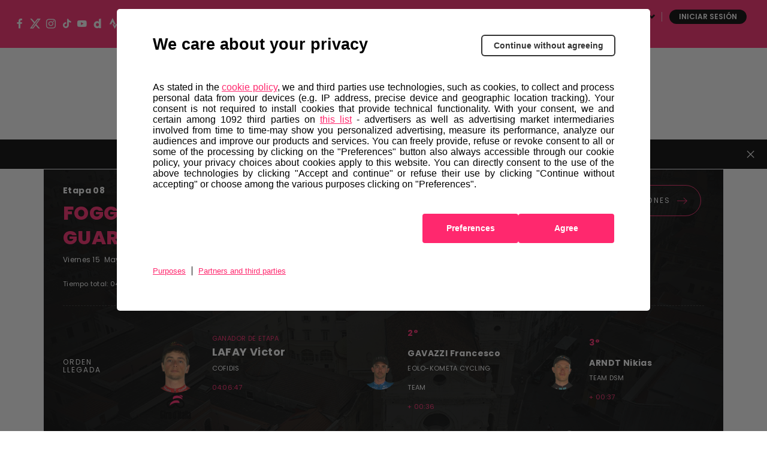

--- FILE ---
content_type: text/html; charset=UTF-8
request_url: https://www.giroditalia.it/es/archivio/etapa-8-giro-ditalia-2021-foggia-guardia-sanframondi/
body_size: 47647
content:
<!DOCTYPE html><html class="no-js " lang="es">    <head>        <meta charset="UTF-8">    <meta name="viewport" content="width=device-width, initial-scale=1.0">    <meta http-equiv="X-UA-Compatible" content="ie=edge">            <link rel="icon" href="https://components2.rcsobjects.it/rcs_sport_giro2020-layout/v0/assets/img/ext/favicon-giro.png?v=8c54319fe21638a4d576b42c4fc6fb28" type="image/x-icon" />    <link rel="shortcut icon" href="https://components2.rcsobjects.it/rcs_sport_giro2020-layout/v0/assets/img/ext/favicon-giro.png?v=8c54319fe21638a4d576b42c4fc6fb28" type="image/x-icon" />            <script async="async" src="https://securepubads.g.doubleclick.net/tag/js/gpt.js"></script>                <link rel="alternate" hreflang="it" href="https://www.giroditalia.it/archivio/tappa-8-del-giro-ditalia-2021-foggia-guardia-sanframondi/" /><link rel="alternate" hreflang="en" href="https://www.giroditalia.it/en/archivio/stage-8-giro-ditalia-2021-foggia-guardia-sanframondi/" /><link rel="alternate" hreflang="fr" href="https://www.giroditalia.it/fr/archivio/etape-8-giro-ditalia-2021-foggia-guardia-sanframondi/" /><link rel="alternate" hreflang="es" href="https://www.giroditalia.it/es/archivio/etapa-8-giro-ditalia-2021-foggia-guardia-sanframondi/" /><!-- This site is optimized with the Yoast SEO plugin v14.4.1 - https://yoast.com/wordpress/plugins/seo/ --><title>Etapa 8 Giro d&#8217;Italia 2021: Foggia, Guardia Sanframondi | Giro d&#039;Italia 2026</title><meta name="robots" content="index, follow" /><meta name="googlebot" content="index, follow, max-snippet:-1, max-image-preview:large, max-video-preview:-1" /><meta name="bingbot" content="index, follow, max-snippet:-1, max-image-preview:large, max-video-preview:-1" /><link rel="canonical" href="https://www.giroditalia.it/es/archivio/etapa-8-giro-ditalia-2021-foggia-guardia-sanframondi/" /><meta property="og:locale" content="es_ES" /><meta property="og:type" content="article" /><meta property="og:title" content="Etapa 8 Giro d&#8217;Italia 2021: Foggia, Guardia Sanframondi | Giro d&#039;Italia 2026" /><meta property="og:url" content="https://www.giroditalia.it/es/archivio/etapa-8-giro-ditalia-2021-foggia-guardia-sanframondi/" /><meta property="og:site_name" content="Giro d&#039;Italia 2026" /><meta name="twitter:card" content="summary_large_image" /><script type="application/ld+json" class="yoast-schema-graph">{"@context":"https://schema.org","@graph":[{"@type":"Organization","@id":"https://www.giroditalia.it/es/#organization","name":"Giro d'Italia","url":"https://www.giroditalia.it/es/","sameAs":[],"logo":{"@type":"ImageObject","@id":"https://www.giroditalia.it/es/#logo","inLanguage":"es-ES","url":"https://www.giroditalia.it/wp-content/uploads/2021/05/VbUfnkyusPO4GhmagrGl_260521-020327.png","width":600,"height":60,"caption":"Giro d'Italia"},"image":{"@id":"https://www.giroditalia.it/es/#logo"}},{"@type":"WebSite","@id":"https://www.giroditalia.it/es/#website","url":"https://www.giroditalia.it/es/","name":"Giro d&#039;Italia 2026","description":"Visita il sito ufficiale del Giro d\u2019Italia 2026","publisher":{"@id":"https://www.giroditalia.it/es/#organization"},"potentialAction":[{"@type":"SearchAction","target":"https://www.giroditalia.it/es/?s={search_term_string}","query-input":"required name=search_term_string"}],"inLanguage":"es-ES"},{"@type":"WebPage","@id":"https://www.giroditalia.it/es/archivio/etapa-8-giro-ditalia-2021-foggia-guardia-sanframondi/#webpage","url":"https://www.giroditalia.it/es/archivio/etapa-8-giro-ditalia-2021-foggia-guardia-sanframondi/","name":"Etapa 8 Giro d&#8217;Italia 2021: Foggia, Guardia Sanframondi | Giro d&#039;Italia 2026","isPartOf":{"@id":"https://www.giroditalia.it/es/#website"},"datePublished":"2021-10-20T08:04:36+00:00","dateModified":"2021-10-20T08:04:36+00:00","inLanguage":"es-ES","potentialAction":[{"@type":"ReadAction","target":["https://www.giroditalia.it/es/archivio/etapa-8-giro-ditalia-2021-foggia-guardia-sanframondi/"]}]}]}</script><!-- / Yoast SEO plugin. --><meta property="og:image" content="https://components2.rcsobjects.it/rcs_sport_giro2020-layout/v0/assets/img/ext/logo-giro.png?v=87819f8c654553b4bbe71b79a405acef" /><link rel='dns-prefetch' href='//components2.gazzettaobjects.it' /><link rel='dns-prefetch' href='//fonts.googleapis.com' /><link rel='dns-prefetch' href='//components2.rcsobjects.it' /><link rel='dns-prefetch' href='//s.w.org' /><link rel='stylesheet' id='giro_fonts-css'  href='https://fonts.googleapis.com/css?family=Poppins%3A400%2C500%2C600%2C700%2C800&#038;display=swap' type='text/css' media='' /><link rel='stylesheet' id='tappa-css'  href='https://components2.rcsobjects.it/rcs_sport_giro2020-layout/v0/css/pages/giro/tappa.css?v=0d3c97561b9f053344549efb980ea994' type='text/css' media='' /><script nomodule type="text/javascript" src="https://components2.gazzettaobjects.it/rcs_orchestrator/v3/index.legacy.min.js?v=474d63d779dce5639dd8647f63f3a7d2"></script><script type="text/javascript" src="https://components2.gazzettaobjects.it/rcs_orchestrator/v3/index.min.js?v=7e8f636744e53ac0ed1a56fcb4587b45"></script><meta name="generator" content="WPML ver:4.3.11 stt:1,7,53,3;" /><link rel="manifest" href="/manifest.json" crossorigin="use-credentials">    <!-- Facebook Pixel Code -->    <script>        !function (f, b, e, v, n, t, s) {            if (f.fbq) return; n = f.fbq = function () {                n.callMethod ?                    n.callMethod.apply(n, arguments) : n.queue.push(arguments)            };            if (!f._fbq) f._fbq = n; n.push = n; n.loaded = !0; n.version = '2.0';            n.queue = []; t = b.createElement(e); t.async = !0;            t.src = v; s = b.getElementsByTagName(e)[0];            s.parentNode.insertBefore(t, s)        }(window, document, 'script',            'https://connect.facebook.net/en_US/fbevents.js');        fbq('init', '324193664767993');        fbq('track', 'PageView');    </script>    <noscript>        <img height="1" width="1" src="https://www.facebook.com/tr?id=324193664767993&ev=PageView&noscript=1" />    </noscript>    <!-- End Facebook Pixel Code -->        <script>        window.addEventListener('load',            function () {                var flagPadding = false;                var str = window.location.href;                var name = str.split('#')[1];                if (name !== null) {                    if (!!document.getElementById(name)) {                        document.getElementById(name).style.paddingTop = "150px";                    }                }            }, false);    </script>        <!-- Inizio Hotjar Tracking Code -->    <script>        (function(h,o,t,j,a,r){            h.hj=h.hj||function(){    (h.hj.q=h.hj.q||[]).push(arguments)};            h._hjSettings={hjid:1160905,hjsv:6};            a=o.getElementsByTagName('head')[0];            r=o.createElement('script');r.async=1;            r.src=t+h._hjSettings.hjid+j+h._hjSettings.hjsv;            a.appendChild(r);        })(window,document,'https://static.hotjar.com/c/hotjar-','.js?sv=');    </script>    <!-- Fine Hotjar Tracking Code -->            <script type="text/javascript">        var utag_data = {};        var config = {            getFlavor: function () {                return 'desktop';            },            components: [                {    type: 'module',    src: 'Giroditalia/Global',    priority: 1,    events: [        {            target: document,            eventName: 'DOMContentLoaded'        }    ]},{    type: 'ext',    src: 'https://tags.tiqcdn.com/utag/rcsmedia/giro2020/prod/utag.sync.js',    priority: 1},{    type: 'ext',    src: 'https://tags.tiqcdn.com/utag/rcsmedia/giro2020/prod/utag.js',    priority: 2},{    type: 'ext',    src: 'https://components2.rcsobjects.it/rcs_sport_giro2020-main-fe-component/v1/index.min.js?v=72a763ed947e129c354c43427992001d',    src_: 'http://localhost:3002/index.js',    priority: 2,    events: [        {            target: document,            eventName: 'DOMContentLoaded'        }    ],    callback: function() {        var myComponent = new RcsSportGiro2020MainFeComponent();        myComponent.render();    }},            ]        };        var rcsOrchestrator = new RcsOrchestrator(config);        rcsOrchestrator.load();    </script>    <meta name="google-signin-client_id" content="112872794080-3290sa7dkstu8kailucjlfdc4cslvh7h.apps.googleusercontent.com">        <script type="text/javascript">        var RCSAD_sitepage = "gazzetta.it/giro-ditalia/pagine";        var RCSAD_listpos = "Position1,TopLeft,Frame1,Frame2";        var tipologia = "section";    </script>    <script>        !function (w, d, t) {            w.TiktokAnalyticsObject=t;var ttq=w[t]=w[t]||[];ttq.methods=["page","track","identify","instances","debug","on","off","once","ready","alias","group","enableCookie","disableCookie"],ttq.setAndDefer=function(t,e){t[e]=function(){t.push([e].concat(Array.prototype.slice.call(arguments,0)))}};for(var i=0;i<ttq.methods.length;i++)ttq.setAndDefer(ttq,ttq.methods[i]);ttq.instance=function(t){for(var e=ttq._i[t]||[],n=0;n<ttq.methods.length;n++            )ttq.setAndDefer(e,ttq.methods[n]);return e},ttq.load=function(e,n){var i="https://analytics.tiktok.com/i18n/pixel/events.js";ttq._i=ttq._i||{},ttq._i[e]=[],ttq._i[e]._u=i,ttq._t=ttq._t||{},ttq._t[e]=+new Date,ttq._o=ttq._o||{},ttq._o[e]=n||{};n=document.createElement("script");n.type="text/javascript",n.async=!0,n.src=i+"?sdkid="+e+"&lib="+t;e=document.getElementsByTagName("script")[0];e.parentNode.insertBefore(n,e)};            ttq.load('C9V2CSBC77U07L7Q9QB0');            ttq.page();        }(window, document, 'ttq');    </script>     <script>  !function(e,t,n,c,i,a,s){i=i||'EcalWidget',e.EcalWidgetObject=i,e[i]=e[i]||function(){(e[i].q=e[i].q||[]).push(arguments)},a=t.createElement(n),s=t.getElementsByTagName(n)[0],e[i].u=c,a.async=1,a.src=c,s.parentNode.insertBefore(a,s)}(window,document,'script', '//sync.ecal.com/button/v1/main.js' + '?t=' + Date.now());  (function(){function l() {var w=window.ECAL_SYNC_WIDGET=EcalWidget.init({apiKey: 'bGZ1F0iMetAdyntvZfHUPA0b540CaBbsAjEs2aWwRkQ673c1aa'});}  ;(window.attachEvent?window.attachEvent('onload', l):window.addEventListener('load', l, false));  }());</script> </head>    <body class="is-off-live" id="body" data-page="archivio" data-subpage="archivio-tappa">        <div id="rcsad_Position1" style="display:none">            <script type="text/javascript">            window.eventDFPready ? googletag.cmd.push(function () {                googletag.display("rcsad_Position1")            }) : document.addEventListener("eventDFPready", function (o) {                googletag.cmd.push(function () {                    googletag.display("rcsad_Position1")                })            }, !1);        </script>        <!--<script type="text/javascript">            window.googletag && googletag.cmd.push(function () {                googletag.display("rcsad_Position1")            })        </script>-->    </div>                                    <header class="header off-season is-fixed-top">    <div class="nav-bar bg-pink">        <ul class="social-icon">    <li>        <a href="https://www.facebook.com/giroditalia" target="_blank">            <span class="icon-fb"></span>        </a>    </li>    <li>        <a href="https://twitter.com/giroditalia" target="_blank">            <span class="icon-twitter"></span>        </a>    </li>    <li>        <a href="https://www.instagram.com/giroditalia" target="_blank">            <span class="icon-ig"></span>        </a>    </li>    <li>        <a href="https://vm.tiktok.com/ZMeXjUNn5/" target="_blank">            <span class="icon-tt"></span>        </a>    </li>    <li>        <a href="https://www.youtube.com/channel/UCe10BxbsFg9Kbmkg-ean_Dg" target="_blank">            <span class="icon-yt"></span>        </a>    </li>    <li>        <a href="https://www.dailymotion.com/giroditalia" target="_blank">            <span class="icon-daily-motion"></span>        </a>    </li>    <li>        <a href="https://www.strava.com/clubs/176292" target="_blank">            <span class="icon-strava"></span>        </a>    </li></ul>                    <div class="first-level-menu-wrapper">                <ul class="nav-items">                                                                        <li class="is-uppercase is-bold nav-item" data-voice="">                                <a href="https://www.all4cycling.com/es/pages/giro-store?%20utm_source=boxmktg&utm_medium=Giroditaliait&utm_campaign=rcs&utm_content=%20esp" class="link-item" target="_blank">                                    Store                                </a>                            </li>                                                                                                <li class="is-uppercase is-bold nav-item has-second-level"                                data-voice="">                                <a href="javacript:;" class="link-item" >                                    Hospitality                                </a>                                <div class="sub-menu-wrapper">                                    <ul class="second-level-items">                                                                                <li class="sub-nav-item">                                            <a class="sub-link-item"                                               href="https://www.giroditalia.it/es/hospitality/"  >Paquetes                                            </a>                                        </li>                                                                                <li class="sub-nav-item">                                            <a class="sub-link-item"                                               href="https://www.giroditalia.it/es/tour-operator/"  >Touroperadores                                            </a>                                        </li>                                                                            </ul>                                </div>                            </li>                                                                                                <li class="is-uppercase is-bold nav-item has-second-level"                                data-voice="">                                <a href="javacript:;" class="link-item" >                                    Sostenibilidad                                </a>                                <div class="sub-menu-wrapper">                                    <ul class="second-level-items">                                                                                <li class="sub-nav-item">                                            <a class="sub-link-item"                                               href="https://www.giroditalia.it/es/ride-green/"  >Ride Green                                            </a>                                        </li>                                                                            </ul>                                </div>                            </li>                                                                                                <li class="is-uppercase is-bold nav-item" data-voice="">                                <a href="https://www.giroditalia.it/es/partners/" class="link-item" >                                    Socios                                </a>                            </li>                                                                                                <li class="is-uppercase is-bold nav-item has-second-level"                                data-voice="">                                <a href="javacript:;" class="link-item" >                                    Otras carreras                                </a>                                <div class="sub-menu-wrapper">                                    <ul class="second-level-items">                                                                                <li class="sub-nav-item">                                            <a class="sub-link-item"                                               href="https://www.strade-bianche.it/en"  >Strade Bianche                                            </a>                                        </li>                                                                                <li class="sub-nav-item">                                            <a class="sub-link-item"                                               href="https://www.tirrenoadriatico.it/"  >Tirreno Adriatico                                            </a>                                        </li>                                                                                <li class="sub-nav-item">                                            <a class="sub-link-item"                                               href="https://www.milanotorino.it/en"  >Milano-Torino                                            </a>                                        </li>                                                                                <li class="sub-nav-item">                                            <a class="sub-link-item"                                               href="https://www.milanosanremo.it/en/"  >Milano-Sanremo                                            </a>                                        </li>                                                                                <li class="sub-nav-item">                                            <a class="sub-link-item"                                               href="https://www.giroditaliawomen.it/"  >Giro d'Italia Women                                            </a>                                        </li>                                                                                <li class="sub-nav-item">                                            <a class="sub-link-item"                                               href="https://www.gironextgen.it/en"  >Giro Next Gen                                            </a>                                        </li>                                                                                <li class="sub-nav-item">                                            <a class="sub-link-item"                                               href="https://www.ilgirodabruzzo.it/en"  >Il Giro d'Abruzzo                                            </a>                                        </li>                                                                                <li class="sub-nav-item">                                            <a class="sub-link-item"                                               href="https://www.ilgranpiemonte.it/en"  >GranPiemonte                                            </a>                                        </li>                                                                                <li class="sub-nav-item">                                            <a class="sub-link-item"                                               href="https://www.ilombardia.it/en"  >Il Lombardia                                            </a>                                        </li>                                                                            </ul>                                </div>                            </li>                                                            </ul>            </div>                <div class="service-menu-wrapper">            <ul class="service-menu">                <li>                    <span class="icon-search search-btn"></span>                </li>                <li class="is-uppercase is-bold has-second-level">                                                                <a href="https://www.giroditalia.it/es/" class="is-white"                           target="_blank">ESP</a>                                                                <div class="sub-menu-wrapper">                            <ul class="second-level-items">                                                                    <li class="sub-nav-item">                                        <a class="sub-link-item"                                           href="https://www.giroditalia.it/">ITA</a>                                    </li>                                                                    <li class="sub-nav-item">                                        <a class="sub-link-item"                                           href="https://www.giroditalia.it/en/">ENG</a>                                    </li>                                                                    <li class="sub-nav-item">                                        <a class="sub-link-item"                                           href="https://www.giroditalia.it/fr/">FRA</a>                                    </li>                                                            </ul>                        </div>                                    </li>                <li class="user user--login">    <a class="user__button" href="https://www.giroditalia.it/sso/start">        Iniciar sesión    </a></li><li class="user user--dropdown">    <div class="user__button">--</div>    <div class="user__content">        <ul>            <li>                <a class="user__content__item" href="https://myaccount.giroditalia.it/user" target="_blank">                    Configuración del perfil                </a>            </li>            <li>                <a class="user__content__item user__content__item--logout" href="https://myaccount.giroditalia.it/logout?redirect_uri=https%3A%2F%2Fwww.giroditalia.it%2Fes%2Farchivio%2Fetapa-8-giro-ditalia-2021-foggia-guardia-sanframondi%2F">                    Cerrar sesión                </a>            </li>        </ul>    </div></li>            </ul>        </div>    </div>    <div class="search-panel" data-feed="https://www.giroditalia.it/es/search-result/">    <div class="search-form-wrapper">        <form class="form">            <div class="btn-close js-close-search-panel">                <img src="https://components2.rcsobjects.it/rcs_sport_giro2020-layout/v0/assets/img/ext/close.svg?v=8e2caacbd1020cc659e7e044feb01d79" alt="">            </div>            <div class="wrapper-search-input">                <input type="text" spellcheck="false" placeholder="Encuentra corredores, noticias o medios de comunicación aquí"                       class="js-search-text">                <div class="reset-search js-reset-search"></div>                <div class="btn label-3 outline-pink is-pink is-uppercase btn-send-search js-send-search is-pink">                    Busca en                </div>            </div>            <div class="wrapper-search-results js-wrapper-show-more">                <div class="search-results">                    <!-- LOCAL LOADER:start -->                    <div class="loading-search">                        <div class="gif-wrapper"></div>                    </div>                    <!-- LOCAL LOADER:end -->                    <!-- NO RESULTS:start -->                    <div class="no-results-search js-no-results">                        Non sono stati trovati risultati per la tua ricerca...                    </div>                    <!-- NO RESULTS:end -->                    <div class="serp-block js-sport-results" style="display: none;">                        <span class="label-2 is-pink">Sport</span>                        <ul class="serp-items-list js-list">                        </ul>                    </div>                    <div class="serp-block js-contenuti-results" style="display: none;">                        <span class="label-2 is-pink">Contenuti</span>                        <ul class="serp-items-list js-list">                        </ul>                    </div>                    <div class="serp-block js-media-results" style="display: none;">                        <span class="label-2 is-pink">Media</span>                        <ul class="serp-items-list js-list">                        </ul>                    </div>                </div>                <div class="library" style="display: none;">                    <!-- sport:template -->                    <li class="serp-item js-single-element" id="result-sport-template">                        <a href="#" class="js-link">                            <img src="https://components2.rcsobjects.it/rcs_sport_giro2020-layout/v0/assets/img/ext/maglie-squadre/ag2r.png?v=9a95d38cd4f04514977430c0d54233d0" class="sport-img js-img">                            <div class="text-content">                                <p class="p-2 is-bold js-name">Movistar<br>team</p>                                <p class="p-4 js-info-team">Spagna</p>                            </div>                        </a>                    </li>                    <!-- contenuti template -->                    <li class="serp-item js-single-element" id="result-contenuti-template">                        <a href="#" class="js-link">                            <img src="https://components2.rcsobjects.it/rcs_sport_giro2020-layout/v0/assets/img/ext/slider/img-news.png?v=57271fcfebeebc9092d9f3f6dd4e3ac6" class="js-img">                            <div class="text-content">                                <p class="p-4 is-uppercase is-spaced js-n-tappa">Tappa 20</p>                                <p class="p-2 is-bold js-title">Alba—<br>Sestriere</p>                            </div>                        </a>                    </li>                    <!-- media template -->                    <li class="serp-item js-single-element" id="result-media-template-video">                        <div class="media">                            <div class="wrapper-img">                                <img src="https://components2.rcsobjects.it/rcs_sport_giro2020-layout/v0/assets/img/ext/slider/img-news.png?v=57271fcfebeebc9092d9f3f6dd4e3ac6" class="js-cover-media">                                <div class="icon-play btnVideo js-btn-modal-media" data-media="">                                </div>                            </div>                            <div class="text-content">                                <p class="p-4 is-uppercase is-spaced js-label label">Tappa 20</p>                                <p class="p-2 is-bold js-title">Alba—<br>Sestriere</p>                            </div>                        </div>                    </li>                    <li class="serp-item js-single-element" id="result-media-template-gallery">                        <div class="media">                            <div class="wrapper-img">                                <div class="icon-play gallery btnImage js-btn-modal-media"                                     data-media='{"slides":["/assets/img/ext/altimetria-img.png", "/assets/img/ext/video-img.jpg"] }'>                                </div>                                <img src="https://components2.rcsobjects.it/rcs_sport_giro2020-layout/v0/assets/img/ext/slider/img-news.png?v=57271fcfebeebc9092d9f3f6dd4e3ac6" class="js-cover-media">                            </div>                            <div class="text-content">                                <p class="p-4 is-uppercase is-spaced js-label label">Label</p>                                <p class="p-2 is-bold js-title">Ut enim ad minim veniam, quiste nostrud ullamc...                                </p>                            </div>                        </div>                    </li>                </div>                <div class="btn label-3 outline-pink arrow is-pink is-uppercase mb-1 btnShowMore" data-startitems="15"                     data-totitems="20" data-nextitems="100" style="opacity: 0;">Ver todos                </div>            </div>        </form>    </div></div>    <div class="menu-bar">                <div class="right-menu-part">            <ul class="menu-voice-list">                                                                            <li class="single-voice has-second-level" data-voice="">                            <a href="javascript:;"                                                                                            >                                Edición 2026                            </a>                            <div class="wrapper-sub-menu">                                <div class="wrapper-img-sub-menu"                                 style="background-image:url('https://static2.giroditalia.it/wp-content/uploads/2020/06/percorso.jpg?v=c3fa0f3607dbb439ca72861106423bb4')">>                                    <ul>                                        <li class="label is-uppercase is-pink">Edición 2026</li>                                                                                    <li data-voice="">                                                <a href="https://www.giroditalia.it/es/grande-partenza-bulgaria/"  >                                                    Grande Partenza Bulgaria                                                </a>                                            </li>                                                                                    <li data-voice="">                                                <a href="https://www.giroditalia.it/es/el-recorrido/"  >                                                    Recorrido                                                </a>                                            </li>                                                                                    <li data-voice="">                                                <a href="https://www.giroditalia.it/es/las-regiones-del-recorrido-del-giro/"  >                                                    Las Regiones del Giro                                                </a>                                            </li>                                                                            </ul>                                </div>                            </div>                        </li>                                                                                <li class="single-voice has-second-level" data-voice="">                            <a href="javascript:;"                                                                                            >                                Multimedia                            </a>                            <div class="wrapper-sub-menu">                                <div class="wrapper-img-sub-menu"                                 style="background-image:url('https://static2.giroditalia.it/wp-content/uploads/2025/01/6b8U58sFdfIHbLBFYIdy_140125-094935.jpg?v=d360650b6f2887199723c7efd923e2bf')">>                                    <ul>                                        <li class="label is-uppercase is-pink">Multimedia</li>                                                                                    <li data-voice="">                                                <a href="https://www.giroditalia.it/es/news-center/"  >                                                    Noticias                                                </a>                                            </li>                                                                                    <li data-voice="">                                                <a href="https://www.giroditalia.it/es/foto/"  >                                                    Fotos                                                </a>                                            </li>                                                                                    <li data-voice="">                                                <a href="https://www.giroditalia.it/es/video/"  >                                                    Vídeos                                                </a>                                            </li>                                                                                    <li data-voice="">                                                <a href="https://www.giroditalia.it/es/podcast/"  >                                                    Podcast                                                </a>                                            </li>                                                                            </ul>                                </div>                            </div>                        </li>                                                </ul>        </div>                <div class="logo-wrapper">            <a href="https://www.giroditalia.it/es/"><img                        src="https://components2.rcsobjects.it/rcs_sport_giro2020-layout/v0/assets/img/ext/logo-giro.svg?v=87819f8c654553b4bbe71b79a405acef"                        alt=""></a>        </div>                    <div class="left-menu-part">                <ul class="menu-voice-list">                                                                        <li class="single-voice"  data-voice="">                                <a href="https://www.girovirtual.com/"                                     target="_blank"                                                                    >                                    Giro d'Italia Virtual                                </a>                            </li>                                                                                                <li class="single-voice has-second-level" data-voice="">                                <a href="javascript:;"                                                                                                        >                                    Historia                                </a>                                <div class="wrapper-sub-menu">                                    <div class="wrapper-img-sub-menu"                                     style="background-image:url('https://static2.giroditalia.it/wp-content/uploads/2020/06/menu-storia.jpg?v=1f5c942cb44beda0a994058aada0a14a')">>                                        <ul>                                            <li class="label is-uppercase is-pink">Historia</li>                                                                                            <li data-voice="">                                                    <a href="https://www.giroditalia.it/es/simbolos/"  >                                                        Símbolos                                                    </a>                                                </li>                                                                                            <li data-voice="">                                                    <a href="https://www.giroditalia.it/es/palmares/"  >                                                        Palmarés                                                    </a>                                                </li>                                                                                            <li data-voice="">                                                    <a href="https://www.giroditalia.it/es/hall-of-fame/"  >                                                        Hall of Fame                                                    </a>                                                </li>                                                                                            <li data-voice="">                                                    <a href="https://www.giroditalia.it/es/archivio-2025/"  >                                                        Últimas Ediciones                                                    </a>                                                </li>                                                                                            <li data-voice="">                                                    <a href="http://archivio.giroditalia.it/es/ediciones/"  >                                                        Archivo Histórico                                                    </a>                                                </li>                                                                                            <li data-voice="">                                                    <a href="https://www.giroditalia.it/es/puertos-del-giro-ditalia/"  >                                                        Grandes Ascensiones del Giro d'Italia                                                    </a>                                                </li>                                                                                            <li data-voice="">                                                    <a href="https://www.giroditalia.it/es/magliarosa/"  >                                                        90 años de la Maglia Rosa                                                    </a>                                                </li>                                                                                    </ul>                                    </div>                                </div>                            </li>                                                                                                <li class="single-voice"  data-voice="">                                <a href="https://www.giroditalia.it/es/fanzone/"                                                                         style="border: #ff286e 2px solid; border-radius: 15px; padding: 3px 8px;"                                >                                    Fanzone                                </a>                            </li>                                                            </ul>            </div>            </div></header>        <div id="fantagiro-stripbar-wrapper" class="stripbar-wrapper" style="display: none;">        <div id="fantagiro-stripbar" class="stripbar-fantagiro">            <span class="stripbar-fantagiro__text">                Guarda las fechas de tus etapas preferidas                <a href="https://giroditalia.ecal.com/"                   target="_blank">                    Sincroniza el calendario                </a>          </span>            <span id="close-fantagiro-stripbar">            <span class="close"></span>          </span>        </div>    </div><header class="header-mobile is-fixed-top js-header-mobile">    <div class="nav-topContent">        <div class="logo-wrapper">            <a href="https://www.giroditalia.it/es/">                <img src="https://components2.rcsobjects.it/rcs_sport_giro2020-layout/v0/assets/img/ext/logo-giro.svg?v=87819f8c654553b4bbe71b79a405acef" alt="">            </a>        </div>        <div class="right-content">            <div class="mobile-menu-btn js-btn-menu">                <span></span>                <span></span>                <span></span>            </div>        </div>    </div>    <nav class="nav-mobile">        <div class="nav-scrollable">            <div class="search-bar js-search-bar-mobile">                <div class="form">                    <button type="submit" class="search-btn-mobile js-send-search">                        <span class="icon-search"></span>                    </button>                    <input type="text" spellcheck="false" placeholder="Buscar…" class="js-search-text"                           data-feed="https://www.giroditalia.it/es/search-result/">                </div>            </div>            <div class="wrapper-search-results js-wrapper-show-more js-w-results">    <div class="search-results js-search-results">        <div class="serp-block js-sport-results-mobile" style="display: none;">            <span class="label-2 is-pink">Sport</span>            <ul class="serp-items-list js-list">            </ul>        </div>        <div class="serp-block js-contenuti-results-mobile" style="display: none;">            <span class="label-2 is-pink">Contents</span>            <ul class="serp-items-list js-list">            </ul>        </div>        <div class="serp-block js-media-results-mobile" style="display: none;">            <span class="label-2 is-pink">Media</span>            <ul class="serp-items-list js-list">            </ul>        </div>        <div class="btn label-3 outline-pink arrow is-pink is-uppercase mb-1 btnShowMore"             data-startitems="5" data-totitems="8" data-nextitems="100">Ver todos        </div>    </div></div>                                        <ul class="nav-items">                                                                        <li class="nav-item has-second-level" data-voice="">                                <a href="javascript:;" class="link-item">                                    Edición 2026                                </a>                                <div class="second-level-menu">                                    <div class="nav-item second-level-menu-parent">                                        <a href="javascript:;" class="link-item">                                            <span class="icon-drop-left"></span>                                            <span class="item-name">Edición 2026</span>                                        </a>                                    </div>                                    <ul>                                                                                    <li class="nav-item"                                                data-voice="">                                                <a href="https://www.giroditalia.it/es/grande-partenza-bulgaria/" class="link-item">                                                    Grande Partenza Bulgaria                                                </a>                                            </li>                                                                                    <li class="nav-item"                                                data-voice="">                                                <a href="https://www.giroditalia.it/es/el-recorrido/" class="link-item">                                                    Recorrido                                                </a>                                            </li>                                                                                    <li class="nav-item"                                                data-voice="">                                                <a href="https://www.giroditalia.it/es/las-regiones-del-recorrido-del-giro/" class="link-item">                                                    Las Regiones del Giro                                                </a>                                            </li>                                                                            </ul>                                </div>                            </li>                                                                                                <li class="nav-item has-second-level" data-voice="">                                <a href="javascript:;" class="link-item">                                    Media                                </a>                                <div class="second-level-menu">                                    <div class="nav-item second-level-menu-parent">                                        <a href="javascript:;" class="link-item">                                            <span class="icon-drop-left"></span>                                            <span class="item-name">Media</span>                                        </a>                                    </div>                                    <ul>                                                                                    <li class="nav-item"                                                data-voice="">                                                <a href="https://www.giroditalia.it/es/podcast/" class="link-item">                                                    Podcast                                                </a>                                            </li>                                                                                    <li class="nav-item"                                                data-voice="">                                                <a href="https://www.giroditalia.it/es/news-center/" class="link-item">                                                    Noticias                                                </a>                                            </li>                                                                                    <li class="nav-item"                                                data-voice="">                                                <a href="https://www.giroditalia.it/es/foto/" class="link-item">                                                    Fotos                                                </a>                                            </li>                                                                                    <li class="nav-item"                                                data-voice="">                                                <a href="https://www.giroditalia.it/es/video/" class="link-item">                                                    Vídeos                                                </a>                                            </li>                                                                            </ul>                                </div>                            </li>                                                                                                <li class="nav-item" data-voice="">                                <a href="https://www.giroditalia.it/es/fanzone/" class="link-item">                                    Fanzone                                </a>                            </li>                                                                                                <li class="nav-item has-second-level" data-voice="">                                <a href="javascript:;" class="link-item">                                    Historia                                </a>                                <div class="second-level-menu">                                    <div class="nav-item second-level-menu-parent">                                        <a href="javascript:;" class="link-item">                                            <span class="icon-drop-left"></span>                                            <span class="item-name">Historia</span>                                        </a>                                    </div>                                    <ul>                                                                                    <li class="nav-item"                                                data-voice="">                                                <a href="https://www.giroditalia.it/es/palmares/" class="link-item">                                                    Palmarés                                                </a>                                            </li>                                                                                    <li class="nav-item"                                                data-voice="">                                                <a href="https://www.giroditalia.it/es/simbolos/" class="link-item">                                                    Sìmbolos                                                </a>                                            </li>                                                                                    <li class="nav-item"                                                data-voice="">                                                <a href="https://www.giroditalia.it/es/hall-of-fame/" class="link-item">                                                    Hall of Fame                                                </a>                                            </li>                                                                                    <li class="nav-item"                                                data-voice="">                                                <a href="https://www.giroditalia.it/es/archivio-2025/" class="link-item">                                                    Ediciones Anteriores                                                </a>                                            </li>                                                                                    <li class="nav-item"                                                data-voice="">                                                <a href="http://archivio.giroditalia.it/es/ediciones/" class="link-item">                                                    Archivo Histórico                                                </a>                                            </li>                                                                                    <li class="nav-item"                                                data-voice="">                                                <a href="https://www.giroditalia.it/es/puertos-del-giro-ditalia/" class="link-item">                                                    Las Grandes Ascensiones del Giro d'Italia                                                </a>                                            </li>                                                                                    <li class="nav-item"                                                data-voice="">                                                <a href="https://www.giroditalia.it/es/magliarosa/" class="link-item">                                                    90 años de la Maglia Rosa                                                </a>                                            </li>                                                                            </ul>                                </div>                            </li>                                                                                                <li class="nav-item" data-voice="">                                <a href="https://www.giroditalia.it/es/partners/" class="link-item">                                    Socios                                </a>                            </li>                                                            </ul>                                        <ul class="nav-items first-level-menu">                                                                        <li class="nav-item" data-voice="">                                <a href="https://www.giroditalia.it/es/convertirse-en-ciudad-de-etapa/" class="link-item">                                    Conviértete en Ciudad de Etapa                                </a>                            </li>                                                                                                <li class="nav-item has-second-level" data-voice="">                                <a href="javascript:;" class="link-item">                                    Giro Extra                                </a>                                <div class="second-level-menu">                                    <div class="nav-item second-level-menu-parent">                                        <a href="javascript:;" class="link-item">                                            <span class="icon-drop-left"></span>                                            <span class="item-name">Giro Extra</span>                                        </a>                                    </div>                                    <ul>                                                                                    <li class="nav-item"                                                data-voice="">                                                <a href="https://www.all4cycling.com/es/pages/giro-store?%20utm_source=boxmktg&utm_medium=Giroditaliait&utm_campaign=rcs&utm_content=%20esp" class="link-item">                                                    Store                                                </a>                                            </li>                                                                                    <li class="nav-item"                                                data-voice="">                                                <a href="https://www.girovirtual.com/" class="link-item">                                                    Giro d'Italia Virtual                                                </a>                                            </li>                                                                            </ul>                                </div>                            </li>                                                                                                <li class="nav-item has-second-level" data-voice="">                                <a href="javascript:;" class="link-item">                                    Hospitality                                </a>                                <div class="second-level-menu">                                    <div class="nav-item second-level-menu-parent">                                        <a href="javascript:;" class="link-item">                                            <span class="icon-drop-left"></span>                                            <span class="item-name">Hospitality</span>                                        </a>                                    </div>                                    <ul>                                                                                    <li class="nav-item"                                                data-voice="">                                                <a href="https://www.giroditalia.it/es/hospitality/" class="link-item">                                                    Paquetes                                                </a>                                            </li>                                                                                    <li class="nav-item"                                                data-voice="">                                                <a href="https://www.giroditalia.it/es/tour-operator/" class="link-item">                                                    Touroperadores                                                </a>                                            </li>                                                                            </ul>                                </div>                            </li>                                                                                                <li class="nav-item has-second-level" data-voice="">                                <a href="javascript:;" class="link-item">                                    Sostenibilidad                                </a>                                <div class="second-level-menu">                                    <div class="nav-item second-level-menu-parent">                                        <a href="javascript:;" class="link-item">                                            <span class="icon-drop-left"></span>                                            <span class="item-name">Sostenibilidad</span>                                        </a>                                    </div>                                    <ul>                                                                                    <li class="nav-item"                                                data-voice="">                                                <a href="https://www.giroditalia.it/es/ride-green/" class="link-item">                                                    Ride Green                                                </a>                                            </li>                                                                            </ul>                                </div>                            </li>                                                                                                <li class="nav-item has-second-level" data-voice="">                                <a href="javascript:;" class="link-item">                                    Otras carreras                                </a>                                <div class="second-level-menu">                                    <div class="nav-item second-level-menu-parent">                                        <a href="javascript:;" class="link-item">                                            <span class="icon-drop-left"></span>                                            <span class="item-name">Otras carreras</span>                                        </a>                                    </div>                                    <ul>                                                                                    <li class="nav-item"                                                data-voice="">                                                <a href="https://www.strade-bianche.it/en/" class="link-item">                                                    Strade Bianche                                                </a>                                            </li>                                                                                    <li class="nav-item"                                                data-voice="">                                                <a href="https://www.tirrenoadriatico.it/en/" class="link-item">                                                    Tirreno Adriatico                                                </a>                                            </li>                                                                                    <li class="nav-item"                                                data-voice="">                                                <a href="https://www.milanotorino.it/en" class="link-item">                                                    Milano-Torino                                                </a>                                            </li>                                                                                    <li class="nav-item"                                                data-voice="">                                                <a href="https://www.milanosanremo.it/en/" class="link-item">                                                    Milano-Sanremo                                                </a>                                            </li>                                                                                    <li class="nav-item"                                                data-voice="">                                                <a href="https://www.giroditaliawomen.it/en" class="link-item">                                                    Giro d'Italia Women                                                </a>                                            </li>                                                                                    <li class="nav-item"                                                data-voice="">                                                <a href="https://www.gironextgen.it/en" class="link-item">                                                    Giro Next Gen                                                </a>                                            </li>                                                                                    <li class="nav-item"                                                data-voice="">                                                <a href="https://www.ilgirodabruzzo.it/en" class="link-item">                                                    Il Giro d'Abruzzo                                                </a>                                            </li>                                                                                    <li class="nav-item"                                                data-voice="">                                                <a href="https://www.ilgranpiemonte.it/en" class="link-item">                                                    GranPiemonte                                                </a>                                            </li>                                                                                    <li class="nav-item"                                                data-voice="">                                                <a href="https://www.ilombardia.it/en" class="link-item">                                                    Il Lombardia                                                </a>                                            </li>                                                                            </ul>                                </div>                            </li>                                                            </ul>                        <div class="lang-menu">                                                    <div class="lang-btn js-btn-select-lng">ESP                        <span class="icon-drop-down"></span></div>                                                    <div class="wrapper-drop-down-lng js-wrapper-lng">                                                    <a href="https://www.giroditalia.it/"                               class="lang-btn">ITA <span                                        class="icon-drop-down"></span></a>                                                    <a href="https://www.giroditalia.it/en"                               class="lang-btn">ENG <span                                        class="icon-drop-down"></span></a>                                                    <a href="https://www.giroditalia.it/fr"                               class="lang-btn">FRA <span                                        class="icon-drop-down"></span></a>                                            </div>                            </div>        </div>        <div class="nav-bottom nav-items">            <div class="nav-item">    <a href="https://www.giroditalia.it/sso/start" class="link-item user-button user-button--login">        Iniciar sesión    </a></div><div class="nav-item has-second-level" data-voice="profile">    <a href="#" class="link-item user-button user-button--profile">--</a>    <div class="second-level-menu">        <div class="nav-item second-level-menu-parent">            <a href="#" class="link-item">                <span class="icon-drop-left"></span>                <span>Perfil</span>            </a>        </div>        <ul class="nav-items">            <li class="nav-item">                <a href="https://myaccount.giroditalia.it/user" class="link-item" target="_blank">                    Configuración del perfil                </a>            </li>            <li class="nav-item">                <a href="https://myaccount.giroditalia.it/logout?redirect_uri=https%3A%2F%2Fwww.giroditalia.it%2Fes%2Farchivio%2Fetapa-8-giro-ditalia-2021-foggia-guardia-sanframondi%2F" class="link-item user-button--logout">                    Cerrar sesión                </a>            </li>        </ul>    </div></div>        </div>    </nav>    <div class="search-panel" data-feed="https://www.giroditalia.it/es/search-result/">    <div class="search-form-wrapper">        <form class="form">            <div class="btn-close js-close-search-panel">                <img src="https://components2.rcsobjects.it/rcs_sport_giro2020-layout/v0/assets/img/ext/close.svg?v=8e2caacbd1020cc659e7e044feb01d79" alt="">            </div>            <div class="wrapper-search-input">                <input type="text" spellcheck="false" placeholder="Encuentra corredores, noticias o medios de comunicación aquí"                       class="js-search-text">                <div class="reset-search js-reset-search"></div>                <div class="btn label-3 outline-pink is-pink is-uppercase btn-send-search js-send-search is-pink">                    Busca en                </div>            </div>            <div class="wrapper-search-results js-wrapper-show-more">                <div class="search-results">                    <!-- LOCAL LOADER:start -->                    <div class="loading-search">                        <div class="gif-wrapper"></div>                    </div>                    <!-- LOCAL LOADER:end -->                    <!-- NO RESULTS:start -->                    <div class="no-results-search js-no-results">                        Non sono stati trovati risultati per la tua ricerca...                    </div>                    <!-- NO RESULTS:end -->                    <div class="serp-block js-sport-results" style="display: none;">                        <span class="label-2 is-pink">Sport</span>                        <ul class="serp-items-list js-list">                        </ul>                    </div>                    <div class="serp-block js-contenuti-results" style="display: none;">                        <span class="label-2 is-pink">Contenuti</span>                        <ul class="serp-items-list js-list">                        </ul>                    </div>                    <div class="serp-block js-media-results" style="display: none;">                        <span class="label-2 is-pink">Media</span>                        <ul class="serp-items-list js-list">                        </ul>                    </div>                </div>                <div class="library" style="display: none;">                    <!-- sport:template -->                    <li class="serp-item js-single-element" id="result-sport-template">                        <a href="#" class="js-link">                            <img src="https://components2.rcsobjects.it/rcs_sport_giro2020-layout/v0/assets/img/ext/maglie-squadre/ag2r.png?v=9a95d38cd4f04514977430c0d54233d0" class="sport-img js-img">                            <div class="text-content">                                <p class="p-2 is-bold js-name">Movistar<br>team</p>                                <p class="p-4 js-info-team">Spagna</p>                            </div>                        </a>                    </li>                    <!-- contenuti template -->                    <li class="serp-item js-single-element" id="result-contenuti-template">                        <a href="#" class="js-link">                            <img src="https://components2.rcsobjects.it/rcs_sport_giro2020-layout/v0/assets/img/ext/slider/img-news.png?v=57271fcfebeebc9092d9f3f6dd4e3ac6" class="js-img">                            <div class="text-content">                                <p class="p-4 is-uppercase is-spaced js-n-tappa">Tappa 20</p>                                <p class="p-2 is-bold js-title">Alba—<br>Sestriere</p>                            </div>                        </a>                    </li>                    <!-- media template -->                    <li class="serp-item js-single-element" id="result-media-template-video">                        <div class="media">                            <div class="wrapper-img">                                <img src="https://components2.rcsobjects.it/rcs_sport_giro2020-layout/v0/assets/img/ext/slider/img-news.png?v=57271fcfebeebc9092d9f3f6dd4e3ac6" class="js-cover-media">                                <div class="icon-play btnVideo js-btn-modal-media" data-media="">                                </div>                            </div>                            <div class="text-content">                                <p class="p-4 is-uppercase is-spaced js-label label">Tappa 20</p>                                <p class="p-2 is-bold js-title">Alba—<br>Sestriere</p>                            </div>                        </div>                    </li>                    <li class="serp-item js-single-element" id="result-media-template-gallery">                        <div class="media">                            <div class="wrapper-img">                                <div class="icon-play gallery btnImage js-btn-modal-media"                                     data-media='{"slides":["/assets/img/ext/altimetria-img.png", "/assets/img/ext/video-img.jpg"] }'>                                </div>                                <img src="https://components2.rcsobjects.it/rcs_sport_giro2020-layout/v0/assets/img/ext/slider/img-news.png?v=57271fcfebeebc9092d9f3f6dd4e3ac6" class="js-cover-media">                            </div>                            <div class="text-content">                                <p class="p-4 is-uppercase is-spaced js-label label">Label</p>                                <p class="p-2 is-bold js-title">Ut enim ad minim veniam, quiste nostrud ullamc...                                </p>                            </div>                        </div>                    </li>                </div>                <div class="btn label-3 outline-pink arrow is-pink is-uppercase mb-1 btnShowMore" data-startitems="15"                     data-totitems="20" data-nextitems="100" style="opacity: 0;">Ver todos                </div>            </div>        </form>    </div></div></header>                        <div id="rcsad_TopLeft_wrapper">        <div id="rcsad_TopLeft" style="display:none">            <script type="text/javascript">            window.eventDFPready ? googletag.cmd.push(function () {                googletag.display("rcsad_TopLeft")            }) : document.addEventListener("eventDFPready", function (o) {                googletag.cmd.push(function () {                    googletag.display("rcsad_TopLeft")                })            }, !1);        </script>        <!--<script type="text/javascript">            window.googletag && googletag.cmd.push(function () {                googletag.display("rcsad_TopLeft")            })        </script>-->    </div>    </div>        <main class="main-body"        data-feed="https://www.giroditalia.it/es/livefeed/tappa/8/2021"        data-loadingimg="https://components2.rcsobjects.it/rcs_sport_giro2020-layout/v0/assets/img/live/loading.gif?v=7596803"        data-errorlabel="Error al cargar datos">    <section class="tappa-body post-tappa"             data-tipologia="collinare"             data-difficulty="3"             data-counter="1778841600000">        <div class="container is-bordered">            <div class="canvass-header is-text-center">                                    <div class="wrapper-img">                        <div class="overlay-layer"></div>                        <img src="https://static2.giroditalia.it/wp-content/uploads/2021/02/R0f9ghCqRITFgVopuyC7_220421-102737.jpg?v=20210422122737" alt="">                    </div>                                <div class="wrapper-info">                    <div class="row info-post-tappa">    <div class="stage-info d-none-tablet">        <div class="btn-round-icon outline-white is-pink"><span class="icon-info"></span></div>        <div class="tooltip-info">        <div class="general-tappa">            <span class="icon-type"></span>            <div class="wrapper-difficulty">                                    <span class="icon-star is-active"></span>                                    <span class="icon-star is-active"></span>                                    <span class="icon-star is-active"></span>                                    <span class="icon-star "></span>                                    <span class="icon-star "></span>                            </div>            <p class="p-3">            <span class="km"> 170 km - Desnivel 3400m</span>            </p>        </div>        </div>    </div>    <div class="is-50">        <h5 class="is-white">Etapa 08</h5>                    <h2 class="is-pink is-uppercase">Foggia -</h2>                <h2 class="is-pink is-uppercase">Guardia Sanframondi</h2>                <div class="general-tappa">            <p class="p-3 is-white"><span class="data">            Viernes&nbsp;15                    &nbsp;Mayo&nbsp;2021</span>                <span class="km d-none-mobile">170km</span>                <span class="icon-type d-none-mobile"></span>                <span class="dislivello d-none-mobile">Desnivel 3400m</span>            </p>        </div>        <div class="wrapper-difficulty d-none-mobile">                            <span class="icon-star is-active"></span>                            <span class="icon-star is-active"></span>                            <span class="icon-star is-active"></span>                            <span class="icon-star "></span>                            <span class="icon-star "></span>                    </div>        <p class="p-4 is-white">                            <span class="tempo-totale mr-1">Tiempo total: 04:06:47</span>                        <span class="ritirati">Lista retirados: 1</span>        </p>    </div>    <div class="is-50 is-text-right">                <a href="https://www.giroditalia.it/es/archivio-livehub/tappa/2021/8/"           class="btn label-3 outline-white transparent auto-width arrow is-pink  is-uppercase mb-1" data-destination="Live">revivir el live</a>        <a href="https://www.giroditalia.it/es/archivio-classifiche/di-tappa/2021/8/"           class="btn label-3 outline-white transparent auto-width arrow is-pink is-uppercase mb-1" data-destination="Leaderboard">ir a las clasificaciones</a>    </div>    <div class="is-100 d-none-mobile">        <code>    Array(    [0] => Array        (            [type] => athletes            [pos] => 1            [id] => 85            [name] => LAFAY Victor            [nome] => Victor            [cognome] => LAFAY            [team] => COFIDIS            [sigla_team] => COF            [val] => 04:06:47            [distacco] => 00:00            [idx] =>             [localita] =>             [abbuono] => 00:10        )    [1] => Array        (            [type] => athletes            [pos] => 2            [id] => 116            [name] => GAVAZZI Francesco            [nome] => Francesco            [cognome] => GAVAZZI            [team] => EOLO-KOMETA CYCLING TEAM            [sigla_team] => EOK            [val] => 04:07:23            [distacco] => 00:36            [idx] =>             [localita] =>             [abbuono] => 00:06        )    [2] => Array        (            [type] => athletes            [pos] => 3            [id] => 192            [name] => ARNDT Nikias            [nome] => Nikias            [cognome] => ARNDT            [team] => TEAM DSM            [sigla_team] => DSM            [val] => 04:07:24            [distacco] => 00:37            [idx] =>             [localita] =>             [abbuono] => 00:04        )    [3] => Array        (            [type] => athletes            [pos] => 4            [id] => 174            [name] => OLIVEIRA Nelson            [nome] => Nelson            [cognome] => OLIVEIRA            [team] => MOVISTAR TEAM            [sigla_team] => MOV            [val] => 04:07:28            [distacco] => 00:41            [idx] =>             [localita] =>             [abbuono] =>         )    [4] => Array        (            [type] => athletes            [pos] => 5            [id] => 63            [name] => CARBONI Giovanni            [nome] => Giovanni            [cognome] => CARBONI            [team] => BARDIANI CSF FAIZANE'            [sigla_team] => BCF            [val] => 04:07:31            [distacco] => 00:44            [idx] =>             [localita] =>             [abbuono] => 00:02        )    [5] => Array        (            [type] => athletes            [pos] => 6            [id] => 164            [name] => GOOSSENS Kobe            [nome] => Kobe            [cognome] => GOOSSENS            [team] => LOTTO SOUDAL            [sigla_team] => LTS            [val] => 04:07:45            [distacco] => 00:58            [idx] =>             [localita] =>             [abbuono] =>         )    [6] => Array        (            [type] => athletes            [pos] => 7            [id] => 202            [name] => CAMPENAERTS Victor            [nome] => Victor            [cognome] => CAMPENAERTS            [team] => TEAM QHUBEKA ASSOS            [sigla_team] => TQA            [val] => 04:07:47            [distacco] => 01:00            [idx] =>             [localita] =>             [abbuono] => 00:03        )    [7] => Array        (            [type] => athletes            [pos] => 8            [id] => 15            [name] => GOUGEARD Alexis            [nome] => Alexis            [cognome] => GOUGEARD            [team] => AG2R CITROEN TEAM            [sigla_team] => ACT            [val] => 04:08:41            [distacco] => 01:54            [idx] =>             [localita] =>             [abbuono] => 00:01        )    [8] => Array        (            [type] => athletes            [pos] => 9            [id] => 225            [name] => GAVIRIA RENDON Fernando            [nome] => Fernando            [cognome] => GAVIRIA RENDON            [team] => UAE TEAM EMIRATES            [sigla_team] => UAD            [val] => 04:09:51            [distacco] => 03:04            [idx] =>             [localita] =>             [abbuono] =>         )    [9] => Array        (            [type] => athletes            [pos] => 10            [id] => 92            [name] => ALMEIDA João            [nome] => João            [cognome] => ALMEIDA            [team] => DECEUNINCK - QUICK-STEP            [sigla_team] => DQT            [val] => 04:11:35            [distacco] => 04:48            [idx] =>             [localita] =>             [abbuono] =>         )    [10] => Array        (            [type] => athletes            [pos] => 11            [id] => 41            [name] => VLASOV Aleksandr            [nome] => Aleksandr            [cognome] => VLASOV            [team] => ASTANA - PREMIER TECH            [sigla_team] => APT            [val] => 04:11:35            [distacco] => 04:48            [idx] =>             [localita] =>             [abbuono] =>         )    [11] => Array        (            [type] => athletes            [pos] => 12            [id] => 228            [name] => ULISSI Diego            [nome] => Diego            [cognome] => ULISSI            [team] => UAE TEAM EMIRATES            [sigla_team] => UAD            [val] => 04:11:35            [distacco] => 04:48            [idx] =>             [localita] =>             [abbuono] =>         )    [12] => Array        (            [type] => athletes            [pos] => 13            [id] => 91            [name] => EVENEPOEL Remco            [nome] => Remco            [cognome] => EVENEPOEL            [team] => DECEUNINCK - QUICK-STEP            [sigla_team] => DQT            [val] => 04:11:35            [distacco] => 04:48            [idx] =>             [localita] =>             [abbuono] =>         )    [13] => Array        (            [type] => athletes            [pos] => 14            [id] => 5            [name] => MOSCON Gianni            [nome] => Gianni            [cognome] => MOSCON            [team] => INEOS GRENADIERS            [sigla_team] => IGD            [val] => 04:11:35            [distacco] => 04:48            [idx] =>             [localita] =>             [abbuono] =>         )    [14] => Array        (            [type] => athletes            [pos] => 15            [id] => 54            [name] => CARUSO Damiano            [nome] => Damiano            [cognome] => CARUSO            [team] => BAHRAIN VICTORIOUS             [sigla_team] => TBV            [val] => 04:11:35            [distacco] => 04:48            [idx] =>             [localita] =>             [abbuono] =>         )    [15] => Array        (            [type] => athletes            [pos] => 16            [id] => 171            [name] => SOLER Marc            [nome] => Marc            [cognome] => SOLER            [team] => MOVISTAR TEAM            [sigla_team] => MOV            [val] => 04:11:35            [distacco] => 04:48            [idx] =>             [localita] =>             [abbuono] =>         )    [16] => Array        (            [type] => athletes            [pos] => 17            [id] => 1            [name] => BERNAL GOMEZ Egan Arley            [nome] => Egan Arley            [cognome] => BERNAL GOMEZ            [team] => INEOS GRENADIERS            [sigla_team] => IGD            [val] => 04:11:35            [distacco] => 04:48            [idx] =>             [localita] =>             [abbuono] =>         )    [17] => Array        (            [type] => athletes            [pos] => 18            [id] => 181            [name] => YATES Simon Philip            [nome] => Simon Philip            [cognome] => YATES            [team] => TEAM BIKEEXCHANGE            [sigla_team] => BEX            [val] => 04:11:35            [distacco] => 04:48            [idx] =>             [localita] =>             [abbuono] =>         )    [18] => Array        (            [type] => athletes            [pos] => 19            [id] => 187            [name] => SCHULTZ Nicholas            [nome] => Nicholas            [cognome] => SCHULTZ            [team] => TEAM BIKEEXCHANGE            [sigla_team] => BEX            [val] => 04:11:35            [distacco] => 04:48            [idx] =>             [localita] =>             [abbuono] =>         )    [19] => Array        (            [type] => athletes            [pos] => 20            [id] => 193            [name] => BARDET Romain            [nome] => Romain            [cognome] => BARDET            [team] => TEAM DSM            [sigla_team] => DSM            [val] => 04:11:35            [distacco] => 04:48            [idx] =>             [localita] =>             [abbuono] =>         )    [20] => Array        (            [type] => athletes            [pos] => 21            [id] => 213            [name] => CICCONE Giulio            [nome] => Giulio            [cognome] => CICCONE            [team] => TREK - SEGAFREDO            [sigla_team] => TFS            [val] => 04:11:35            [distacco] => 04:48            [idx] =>             [localita] =>             [abbuono] =>         )    [21] => Array        (            [type] => athletes            [pos] => 22            [id] => 75            [name] => BUCHMANN Emanuel            [nome] => Emanuel            [cognome] => BUCHMANN            [team] => BORA - HANSGROHE            [sigla_team] => BOH            [val] => 04:11:35            [distacco] => 04:48            [idx] =>             [localita] =>             [abbuono] =>         )    [22] => Array        (            [type] => athletes            [pos] => 23            [id] => 101            [name] => CARTHY Hugh John            [nome] => Hugh John            [cognome] => CARTHY            [team] => EF EDUCATION - NIPPO            [sigla_team] => EFN            [val] => 04:11:35            [distacco] => 04:48            [idx] =>             [localita] =>             [abbuono] =>         )    [23] => Array        (            [type] => athletes            [pos] => 24            [id] => 115            [name] => FORTUNATO Lorenzo            [nome] => Lorenzo            [cognome] => FORTUNATO            [team] => EOLO-KOMETA CYCLING TEAM            [sigla_team] => EOK            [val] => 04:11:35            [distacco] => 04:48            [idx] =>             [localita] =>             [abbuono] =>         )    [24] => Array        (            [type] => athletes            [pos] => 25            [id] => 155            [name] => FOSS Tobias S.            [nome] => Tobias S.            [cognome] => FOSS            [team] => JUMBO-VISMA            [sigla_team] => TJV            [val] => 04:11:35            [distacco] => 04:48            [idx] =>             [localita] =>             [abbuono] =>         )    [25] => Array        (            [type] => athletes            [pos] => 26            [id] => 141            [name] => MARTIN Daniel            [nome] => Daniel            [cognome] => MARTIN            [team] => ISRAEL START-UP NATION            [sigla_team] => ISN            [val] => 04:11:35            [distacco] => 04:48            [idx] =>             [localita] =>             [abbuono] =>         )    [26] => Array        (            [type] => athletes            [pos] => 27            [id] => 221            [name] => FORMOLO Davide            [nome] => Davide            [cognome] => FORMOLO            [team] => UAE TEAM EMIRATES            [sigla_team] => UAD            [val] => 04:11:35            [distacco] => 04:48            [idx] =>             [localita] =>             [abbuono] =>         )    [27] => Array        (            [type] => athletes            [pos] => 28            [id] => 151            [name] => BENNETT George            [nome] => George            [cognome] => BENNETT            [team] => JUMBO-VISMA            [sigla_team] => TJV            [val] => 04:11:35            [distacco] => 04:48            [idx] =>             [localita] =>             [abbuono] =>         )    [28] => Array        (            [type] => athletes            [pos] => 29            [id] => 127            [name] => VALTER Attila            [nome] => Attila            [cognome] => VALTER            [team] => GROUPAMA - FDJ            [sigla_team] => GFC            [val] => 04:11:35            [distacco] => 04:48            [idx] =>             [localita] =>             [abbuono] =>         )    [29] => Array        (            [type] => athletes            [pos] => 30            [id] => 211            [name] => NIBALI Vincenzo            [nome] => Vincenzo            [cognome] => NIBALI            [team] => TREK - SEGAFREDO            [sigla_team] => TFS            [val] => 04:11:35            [distacco] => 04:48            [idx] =>             [localita] =>             [abbuono] =>         )    [30] => Array        (            [type] => athletes            [pos] => 31            [id] => 4            [name] => MARTINEZ POVEDA Daniel Felipe            [nome] => Daniel Felipe            [cognome] => MARTINEZ POVEDA            [team] => INEOS GRENADIERS            [sigla_team] => IGD            [val] => 04:11:35            [distacco] => 04:48            [idx] =>             [localita] =>             [abbuono] =>         )    [31] => Array        (            [type] => athletes            [pos] => 32            [id] => 125            [name] => REICHENBACH Sébastien            [nome] => Sébastien            [cognome] => REICHENBACH            [team] => GROUPAMA - FDJ            [sigla_team] => GFC            [val] => 04:11:35            [distacco] => 04:48            [idx] =>             [localita] =>             [abbuono] =>         )    [32] => Array        (            [type] => athletes            [pos] => 33            [id] => 153            [name] => BOUWMAN Koen            [nome] => Koen            [cognome] => BOUWMAN            [team] => JUMBO-VISMA            [sigla_team] => TJV            [val] => 04:11:35            [distacco] => 04:48            [idx] =>             [localita] =>             [abbuono] =>         )    [33] => Array        (            [type] => athletes            [pos] => 34            [id] => 46            [name] => SANCHEZ Luis Leon            [nome] => Luis Leon            [cognome] => SANCHEZ            [team] => ASTANA - PREMIER TECH            [sigla_team] => APT            [val] => 04:11:35            [distacco] => 04:48            [idx] =>             [localita] =>             [abbuono] =>         )    [34] => Array        (            [type] => athletes            [pos] => 35            [id] => 97            [name] => MASNADA Fausto            [nome] => Fausto            [cognome] => MASNADA            [team] => DECEUNINCK - QUICK-STEP            [sigla_team] => DQT            [val] => 04:11:35            [distacco] => 04:48            [idx] =>             [localita] =>             [abbuono] =>         )    [35] => Array        (            [type] => athletes            [pos] => 36            [id] => 186            [name] => NIEVE ITURRALDE Mikel            [nome] => Mikel            [cognome] => NIEVE ITURRALDE            [team] => TEAM BIKEEXCHANGE            [sigla_team] => BEX            [val] => 04:11:41            [distacco] => 04:54            [idx] =>             [localita] =>             [abbuono] =>         )    [36] => Array        (            [type] => athletes            [pos] => 37            [id] => 198            [name] => STORER Michael            [nome] => Michael            [cognome] => STORER            [team] => TEAM DSM            [sigla_team] => DSM            [val] => 04:11:46            [distacco] => 04:59            [idx] =>             [localita] =>             [abbuono] =>         )    [37] => Array        (            [type] => athletes            [pos] => 38            [id] => 191            [name] => HINDLEY Jai            [nome] => Jai            [cognome] => HINDLEY            [team] => TEAM DSM            [sigla_team] => DSM            [val] => 04:11:46            [distacco] => 04:59            [idx] =>             [localita] =>             [abbuono] =>         )    [38] => Array        (            [type] => athletes            [pos] => 39            [id] => 132            [name] => HERMANS Quinten            [nome] => Quinten            [cognome] => HERMANS            [team] => INTERMARCHÉ - WANTY - GOBERT MATÉRIAUX            [sigla_team] => IWG            [val] => 04:11:53            [distacco] => 05:06            [idx] =>             [localita] =>             [abbuono] =>         )    [39] => Array        (            [type] => athletes            [pos] => 40            [id] => 137            [name] => TAARAMÄE Rein            [nome] => Rein            [cognome] => TAARAMÄE            [team] => INTERMARCHÉ - WANTY - GOBERT MATÉRIAUX            [sigla_team] => IWG            [val] => 04:11:53            [distacco] => 05:06            [idx] =>             [localita] =>             [abbuono] =>         )    [40] => Array        (            [type] => athletes            [pos] => 41            [id] => 184            [name] => KANGERT Tanel            [nome] => Tanel            [cognome] => KANGERT            [team] => TEAM BIKEEXCHANGE            [sigla_team] => BEX            [val] => 04:11:53            [distacco] => 05:06            [idx] =>             [localita] =>             [abbuono] =>         )    [41] => Array        (            [type] => athletes            [pos] => 42            [id] => 104            [name] => GUERREIRO Ruben            [nome] => Ruben            [cognome] => GUERREIRO            [team] => EF EDUCATION - NIPPO            [sigla_team] => EFN            [val] => 04:11:57            [distacco] => 05:10            [idx] =>             [localita] =>             [abbuono] =>         )    [42] => Array        (            [type] => athletes            [pos] => 43            [id] => 28            [name] => VERVAEKE Louis            [nome] => Louis            [cognome] => VERVAEKE            [team] => ALPECIN-FENIX            [sigla_team] => AFC            [val] => 04:12:00            [distacco] => 05:13            [idx] =>             [localita] =>             [abbuono] =>         )    [43] => Array        (            [type] => athletes            [pos] => 44            [id] => 14            [name] => CHAMPOUSSIN Clément            [nome] => Clément            [cognome] => CHAMPOUSSIN            [team] => AG2R CITROEN TEAM            [sigla_team] => ACT            [val] => 04:12:03            [distacco] => 05:16            [idx] =>             [localita] =>             [abbuono] =>         )    [44] => Array        (            [type] => athletes            [pos] => 45            [id] => 53            [name] => BILBAO LOPEZ DE ARMENTIA Pello            [nome] => Pello            [cognome] => BILBAO LOPEZ DE ARMENTIA            [team] => BAHRAIN VICTORIOUS             [sigla_team] => TBV            [val] => 04:12:05            [distacco] => 05:18            [idx] =>             [localita] =>             [abbuono] =>         )    [45] => Array        (            [type] => athletes            [pos] => 46            [id] => 148            [name] => NIV Guy            [nome] => Guy            [cognome] => NIV            [team] => ISRAEL START-UP NATION            [sigla_team] => ISN            [val] => 04:12:05            [distacco] => 05:18            [idx] =>             [localita] =>             [abbuono] =>         )    [46] => Array        (            [type] => athletes            [pos] => 47            [id] => 122            [name] => BADILATTI Matteo            [nome] => Matteo            [cognome] => BADILATTI            [team] => GROUPAMA - FDJ            [sigla_team] => GFC            [val] => 04:12:05            [distacco] => 05:18            [idx] =>             [localita] =>             [abbuono] =>         )    [47] => Array        (            [type] => athletes            [pos] => 48            [id] => 131            [name] => HIRT Jan            [nome] => Jan            [cognome] => HIRT            [team] => INTERMARCHÉ - WANTY - GOBERT MATÉRIAUX            [sigla_team] => IWG            [val] => 04:12:05            [distacco] => 05:18            [idx] =>             [localita] =>             [abbuono] =>         )    [48] => Array        (            [type] => athletes            [pos] => 49            [id] => 84            [name] => EDET Nicolas            [nome] => Nicolas            [cognome] => EDET            [team] => COFIDIS            [sigla_team] => COF            [val] => 04:12:14            [distacco] => 05:27            [idx] =>             [localita] =>             [abbuono] =>         )    [49] => Array        (            [type] => athletes            [pos] => 50            [id] => 212            [name] => BRAMBILLA Gianluca            [nome] => Gianluca            [cognome] => BRAMBILLA            [team] => TREK - SEGAFREDO            [sigla_team] => TFS            [val] => 04:12:25            [distacco] => 05:38            [idx] =>             [localita] =>             [abbuono] =>         )    [50] => Array        (            [type] => athletes            [pos] => 51            [id] => 44            [name] => IZAGIRRE INSAUSTI Gorka            [nome] => Gorka            [cognome] => IZAGIRRE INSAUSTI            [team] => ASTANA - PREMIER TECH            [sigla_team] => APT            [val] => 04:12:25            [distacco] => 05:38            [idx] =>             [localita] =>             [abbuono] =>         )    [51] => Array        (            [type] => athletes            [pos] => 52            [id] => 128            [name] => VAN DEN BERG Lars            [nome] => Lars            [cognome] => VAN DEN BERG            [team] => GROUPAMA - FDJ            [sigla_team] => GFC            [val] => 04:12:27            [distacco] => 05:40            [idx] =>             [localita] =>             [abbuono] =>         )    [52] => Array        (            [type] => athletes            [pos] => 53            [id] => 45            [name] => PRONSKIY Vadim            [nome] => Vadim            [cognome] => PRONSKIY            [team] => ASTANA - PREMIER TECH            [sigla_team] => APT            [val] => 04:12:30            [distacco] => 05:43            [idx] =>             [localita] =>             [abbuono] =>         )    [53] => Array        (            [type] => athletes            [pos] => 54            [id] => 215            [name] => GHEBREIGZABHIER Amanuel            [nome] => Amanuel            [cognome] => GHEBREIGZABHIER            [team] => TREK - SEGAFREDO            [sigla_team] => TFS            [val] => 04:12:35            [distacco] => 05:48            [idx] =>             [localita] =>             [abbuono] =>         )    [54] => Array        (            [type] => athletes            [pos] => 55            [id] => 48            [name] => TEJADA CANACUE Harold Alfonso            [nome] => Harold Alfonso            [cognome] => TEJADA CANACUE            [team] => ASTANA - PREMIER TECH            [sigla_team] => APT            [val] => 04:12:35            [distacco] => 05:48            [idx] =>             [localita] =>             [abbuono] =>         )    [55] => Array        (            [type] => athletes            [pos] => 56            [id] => 175            [name] => PEDRERO Antonio            [nome] => Antonio            [cognome] => PEDRERO            [team] => MOVISTAR TEAM            [sigla_team] => MOV            [val] => 04:12:35            [distacco] => 05:48            [idx] =>             [localita] =>             [abbuono] =>         )    [56] => Array        (            [type] => athletes            [pos] => 57            [id] => 195            [name] => HAMILTON Christopher            [nome] => Christopher            [cognome] => HAMILTON            [team] => TEAM DSM            [sigla_team] => DSM            [val] => 04:12:45            [distacco] => 05:58            [idx] =>             [localita] =>             [abbuono] =>         )    [57] => Array        (            [type] => athletes            [pos] => 58            [id] => 55            [name] => MÄDER Gino            [nome] => Gino            [cognome] => MÄDER            [team] => BAHRAIN VICTORIOUS             [sigla_team] => TBV            [val] => 04:12:49            [distacco] => 06:02            [idx] =>             [localita] =>             [abbuono] =>         )    [58] => Array        (            [type] => athletes            [pos] => 59            [id] => 188            [name] => SCOTSON Callum            [nome] => Callum            [cognome] => SCOTSON            [team] => TEAM BIKEEXCHANGE            [sigla_team] => BEX            [val] => 04:12:52            [distacco] => 06:05            [idx] =>             [localita] =>             [abbuono] =>         )    [59] => Array        (            [type] => athletes            [pos] => 60            [id] => 33            [name] => PONOMAR Andrii            [nome] => Andrii            [cognome] => PONOMAR            [team] => ANDRONI GIOCATTOLI - SIDERMEC            [sigla_team] => ANS            [val] => 04:13:05            [distacco] => 06:18            [idx] =>             [localita] =>             [abbuono] =>         )    [60] => Array        (            [type] => athletes            [pos] => 61            [id] => 13            [name] => BOUCHARD Geoffrey            [nome] => Geoffrey            [cognome] => BOUCHARD            [team] => AG2R CITROEN TEAM            [sigla_team] => ACT            [val] => 04:13:05            [distacco] => 06:18            [idx] =>             [localita] =>             [abbuono] =>         )    [61] => Array        (            [type] => athletes            [pos] => 62            [id] => 216            [name] => MOLLEMA Bauke            [nome] => Bauke            [cognome] => MOLLEMA            [team] => TREK - SEGAFREDO            [sigla_team] => TFS            [val] => 04:13:05            [distacco] => 06:18            [idx] =>             [localita] =>             [abbuono] =>         )    [62] => Array        (            [type] => athletes            [pos] => 63            [id] => 18            [name] => WARBASSE Lawrence            [nome] => Lawrence            [cognome] => WARBASSE            [team] => AG2R CITROEN TEAM            [sigla_team] => ACT            [val] => 04:13:22            [distacco] => 06:35            [idx] =>             [localita] =>             [abbuono] =>         )    [63] => Array        (            [type] => athletes            [pos] => 64            [id] => 168            [name] => VANHOUCKE Harm            [nome] => Harm            [cognome] => VANHOUCKE            [team] => LOTTO SOUDAL            [sigla_team] => LTS            [val] => 04:13:32            [distacco] => 06:45            [idx] =>             [localita] =>             [abbuono] =>         )    [64] => Array        (            [type] => athletes            [pos] => 65            [id] => 121            [name] => MOLARD Rudy            [nome] => Rudy            [cognome] => MOLARD            [team] => GROUPAMA - FDJ            [sigla_team] => GFC            [val] => 04:13:40            [distacco] => 06:53            [idx] =>             [localita] =>             [abbuono] =>         )    [65] => Array        (            [type] => athletes            [pos] => 66            [id] => 64            [name] => FIORELLI Filippo            [nome] => Filippo            [cognome] => FIORELLI            [team] => BARDIANI CSF FAIZANE'            [sigla_team] => BCF            [val] => 04:13:40            [distacco] => 06:53            [idx] =>             [localita] =>             [abbuono] =>         )    [66] => Array        (            [type] => athletes            [pos] => 67            [id] => 62            [name] => BATTAGLIN Enrico            [nome] => Enrico            [cognome] => BATTAGLIN            [team] => BARDIANI CSF FAIZANE'            [sigla_team] => BCF            [val] => 04:13:40            [distacco] => 06:53            [idx] =>             [localita] =>             [abbuono] =>         )    [67] => Array        (            [type] => athletes            [pos] => 68            [id] => 56            [name] => MOHORIC Matej            [nome] => Matej            [cognome] => MOHORIC            [team] => BAHRAIN VICTORIOUS             [sigla_team] => TBV            [val] => 04:14:13            [distacco] => 07:26            [idx] =>             [localita] =>             [abbuono] =>         )    [68] => Array        (            [type] => athletes            [pos] => 69            [id] => 142            [name] => BEVIN Patrick            [nome] => Patrick            [cognome] => BEVIN            [team] => ISRAEL START-UP NATION            [sigla_team] => ISN            [val] => 04:14:13            [distacco] => 07:26            [idx] =>             [localita] =>             [abbuono] =>         )    [69] => Array        (            [type] => athletes            [pos] => 70            [id] => 86            [name] => ROCHAS Rémy            [nome] => Rémy            [cognome] => ROCHAS            [team] => COFIDIS            [sigla_team] => COF            [val] => 04:14:13            [distacco] => 07:26            [idx] =>             [localita] =>             [abbuono] =>         )    [70] => Array        (            [type] => athletes            [pos] => 71            [id] => 112            [name] => ALBANESE Vincenzo            [nome] => Vincenzo            [cognome] => ALBANESE            [team] => EOLO-KOMETA CYCLING TEAM            [sigla_team] => EOK            [val] => 04:14:55            [distacco] => 08:08            [idx] =>             [localita] =>             [abbuono] =>         )    [71] => Array        (            [type] => athletes            [pos] => 72            [id] => 217            [name] => MOSCA Jacopo            [nome] => Jacopo            [cognome] => MOSCA            [team] => TREK - SEGAFREDO            [sigla_team] => TFS            [val] => 04:15:14            [distacco] => 08:27            [idx] =>             [localita] =>             [abbuono] =>         )    [72] => Array        (            [type] => athletes            [pos] => 73            [id] => 107            [name] => BETTIOL Alberto            [nome] => Alberto            [cognome] => BETTIOL            [team] => EF EDUCATION - NIPPO            [sigla_team] => EFN            [val] => 04:15:14            [distacco] => 08:27            [idx] =>             [localita] =>             [abbuono] =>         )    [73] => Array        (            [type] => athletes            [pos] => 74            [id] => 109            [name] => VAN GARDEREN Tejay            [nome] => Tejay            [cognome] => VAN GARDEREN            [team] => EF EDUCATION - NIPPO            [sigla_team] => EFN            [val] => 04:15:14            [distacco] => 08:27            [idx] =>             [localita] =>             [abbuono] =>         )    [74] => Array        (            [type] => athletes            [pos] => 75            [id] => 35            [name] => SEPULVEDA Eduardo            [nome] => Eduardo            [cognome] => SEPULVEDA            [team] => ANDRONI GIOCATTOLI - SIDERMEC            [sigla_team] => ANS            [val] => 04:15:14            [distacco] => 08:27            [idx] =>             [localita] =>             [abbuono] =>         )    [75] => Array        (            [type] => athletes            [pos] => 76            [id] => 103            [name] => CARR Simon            [nome] => Simon            [cognome] => CARR            [team] => EF EDUCATION - NIPPO            [sigla_team] => EFN            [val] => 04:15:14            [distacco] => 08:27            [idx] =>             [localita] =>             [abbuono] =>         )    [76] => Array        (            [type] => athletes            [pos] => 77            [id] => 102            [name] => CAICEDO Jonathan            [nome] => Jonathan            [cognome] => CAICEDO            [team] => EF EDUCATION - NIPPO            [sigla_team] => EFN            [val] => 04:15:14            [distacco] => 08:27            [idx] =>             [localita] =>             [abbuono] =>         )    [77] => Array        (            [type] => athletes            [pos] => 78            [id] => 31            [name] => CEPEDA Jefferson            [nome] => Jefferson            [cognome] => CEPEDA            [team] => ANDRONI GIOCATTOLI - SIDERMEC            [sigla_team] => ANS            [val] => 04:15:14            [distacco] => 08:27            [idx] =>             [localita] =>             [abbuono] =>         )    [78] => Array        (            [type] => athletes            [pos] => 79            [id] => 6            [name] => NARVAEZ PRADO Jhonatan Manuel            [nome] => Jhonatan Manuel            [cognome] => NARVAEZ PRADO            [team] => INEOS GRENADIERS            [sigla_team] => IGD            [val] => 04:15:14            [distacco] => 08:27            [idx] =>             [localita] =>             [abbuono] =>         )    [79] => Array        (            [type] => athletes            [pos] => 80            [id] => 23            [name] => JANSSENS Jimmy            [nome] => Jimmy            [cognome] => JANSSENS            [team] => ALPECIN-FENIX            [sigla_team] => AFC            [val] => 04:15:14            [distacco] => 08:27            [idx] =>             [localita] =>             [abbuono] =>         )    [80] => Array        (            [type] => athletes            [pos] => 81            [id] => 76            [name] => FABBRO Matteo            [nome] => Matteo            [cognome] => FABBRO            [team] => BORA - HANSGROHE            [sigla_team] => BOH            [val] => 04:15:14            [distacco] => 08:27            [idx] =>             [localita] =>             [abbuono] =>         )    [81] => Array        (            [type] => athletes            [pos] => 82            [id] => 72            [name] => ALEOTTI Giovanni            [nome] => Giovanni            [cognome] => ALEOTTI            [team] => BORA - HANSGROHE            [sigla_team] => BOH            [val] => 04:15:14            [distacco] => 08:27            [idx] =>             [localita] =>             [abbuono] =>         )    [82] => Array        (            [type] => athletes            [pos] => 83            [id] => 146            [name] => DOWSETT Alex            [nome] => Alex            [cognome] => DOWSETT            [team] => ISRAEL START-UP NATION            [sigla_team] => ISN            [val] => 04:15:31            [distacco] => 08:44            [idx] =>             [localita] =>             [abbuono] =>         )    [83] => Array        (            [type] => athletes            [pos] => 84            [id] => 143            [name] => BRÄNDLE Matthias            [nome] => Matthias            [cognome] => BRÄNDLE            [team] => ISRAEL START-UP NATION            [sigla_team] => ISN            [val] => 04:15:31            [distacco] => 08:44            [idx] =>             [localita] =>             [abbuono] =>         )    [84] => Array        (            [type] => athletes            [pos] => 85            [id] => 52            [name] => ARASHIRO Yukiya            [nome] => Yukiya            [cognome] => ARASHIRO            [team] => BAHRAIN VICTORIOUS             [sigla_team] => TBV            [val] => 04:15:31            [distacco] => 08:44            [idx] =>             [localita] =>             [abbuono] =>         )    [85] => Array        (            [type] => athletes            [pos] => 86            [id] => 17            [name] => VENDRAME Andrea            [nome] => Andrea            [cognome] => VENDRAME            [team] => AG2R CITROEN TEAM            [sigla_team] => ACT            [val] => 04:15:31            [distacco] => 08:44            [idx] =>             [localita] =>             [abbuono] =>         )    [86] => Array        (            [type] => athletes            [pos] => 87            [id] => 158            [name] => VAN EMDEN Jos            [nome] => Jos            [cognome] => VAN EMDEN            [team] => JUMBO-VISMA            [sigla_team] => TJV            [val] => 04:15:31            [distacco] => 08:44            [idx] =>             [localita] =>             [abbuono] =>         )    [87] => Array        (            [type] => athletes            [pos] => 88            [id] => 77            [name] => GROSSSCHARTNER Felix            [nome] => Felix            [cognome] => GROSSSCHARTNER            [team] => BORA - HANSGROHE            [sigla_team] => BOH            [val] => 04:15:31            [distacco] => 08:44            [idx] =>             [localita] =>             [abbuono] =>         )    [88] => Array        (            [type] => athletes            [pos] => 89            [id] => 203            [name] => FRANKINY Kilian            [nome] => Kilian            [cognome] => FRANKINY            [team] => TEAM QHUBEKA ASSOS            [sigla_team] => TQA            [val] => 04:15:31            [distacco] => 08:44            [idx] =>             [localita] =>             [abbuono] =>         )    [89] => Array        (            [type] => athletes            [pos] => 90            [id] => 176            [name] => RUBIO REYES Einer Augusto            [nome] => Einer Augusto            [cognome] => RUBIO REYES            [team] => MOVISTAR TEAM            [sigla_team] => MOV            [val] => 04:15:31            [distacco] => 08:44            [idx] =>             [localita] =>             [abbuono] =>         )    [90] => Array        (            [type] => athletes            [pos] => 91            [id] => 11            [name] => GALLOPIN Tony            [nome] => Tony            [cognome] => GALLOPIN            [team] => AG2R CITROEN TEAM            [sigla_team] => ACT            [val] => 04:15:31            [distacco] => 08:44            [idx] =>             [localita] =>             [abbuono] =>         )    [91] => Array        (            [type] => athletes            [pos] => 92            [id] => 65            [name] => GABBURO Davide            [nome] => Davide            [cognome] => GABBURO            [team] => BARDIANI CSF FAIZANE'            [sigla_team] => BCF            [val] => 04:15:37            [distacco] => 08:50            [idx] =>             [localita] =>             [abbuono] =>         )    [92] => Array        (            [type] => athletes            [pos] => 93            [id] => 93            [name] => CAVAGNA Rémi            [nome] => Rémi            [cognome] => CAVAGNA            [team] => DECEUNINCK - QUICK-STEP            [sigla_team] => DQT            [val] => 04:15:42            [distacco] => 08:55            [idx] =>             [localita] =>             [abbuono] =>         )    [93] => Array        (            [type] => athletes            [pos] => 94            [id] => 105            [name] => KEUKELEIRE Jens            [nome] => Jens            [cognome] => KEUKELEIRE            [team] => EF EDUCATION - NIPPO            [sigla_team] => EFN            [val] => 04:16:19            [distacco] => 09:32            [idx] =>             [localita] =>             [abbuono] =>         )    [94] => Array        (            [type] => athletes            [pos] => 95            [id] => 197            [name] => ROCHE Nicolas            [nome] => Nicolas            [cognome] => ROCHE            [team] => TEAM DSM            [sigla_team] => DSM            [val] => 04:16:27            [distacco] => 09:40            [idx] =>             [localita] =>             [abbuono] =>         )    [95] => Array        (            [type] => athletes            [pos] => 96            [id] => 157            [name] => MARTENS Paul            [nome] => Paul            [cognome] => MARTENS            [team] => JUMBO-VISMA            [sigla_team] => TJV            [val] => 04:16:27            [distacco] => 09:40            [idx] =>             [localita] =>             [abbuono] =>         )    [96] => Array        (            [type] => athletes            [pos] => 97            [id] => 67            [name] => ZANA Filippo            [nome] => Filippo            [cognome] => ZANA            [team] => BARDIANI CSF FAIZANE'            [sigla_team] => BCF            [val] => 04:16:27            [distacco] => 09:40            [idx] =>             [localita] =>             [abbuono] =>         )    [97] => Array        (            [type] => athletes            [pos] => 98            [id] => 152            [name] => AFFINI Edoardo            [nome] => Edoardo            [cognome] => AFFINI            [team] => JUMBO-VISMA            [sigla_team] => TJV            [val] => 04:16:27            [distacco] => 09:40            [idx] =>             [localita] =>             [abbuono] =>         )    [98] => Array        (            [type] => athletes            [pos] => 99            [id] => 172            [name] => CATALDO Dario            [nome] => Dario            [cognome] => CATALDO            [team] => MOVISTAR TEAM            [sigla_team] => MOV            [val] => 04:16:27            [distacco] => 09:40            [idx] =>             [localita] =>             [abbuono] =>         )    [99] => Array        (            [type] => athletes            [pos] => 100            [id] => 173            [name] => JORGENSON Matteo            [nome] => Matteo            [cognome] => JORGENSON            [team] => MOVISTAR TEAM            [sigla_team] => MOV            [val] => 04:16:27            [distacco] => 09:40            [idx] =>             [localita] =>             [abbuono] =>         )    [100] => Array        (            [type] => athletes            [pos] => 101            [id] => 178            [name] => VILLELLA Davide            [nome] => Davide            [cognome] => VILLELLA            [team] => MOVISTAR TEAM            [sigla_team] => MOV            [val] => 04:16:27            [distacco] => 09:40            [idx] =>             [localita] =>             [abbuono] =>         )    [101] => Array        (            [type] => athletes            [pos] => 102            [id] => 43            [name] => FELLINE Fabio            [nome] => Fabio            [cognome] => FELLINE            [team] => ASTANA - PREMIER TECH            [sigla_team] => APT            [val] => 04:16:27            [distacco] => 09:40            [idx] =>             [localita] =>             [abbuono] =>         )    [102] => Array        (            [type] => athletes            [pos] => 103            [id] => 47            [name] => SOBRERO Matteo            [nome] => Matteo            [cognome] => SOBRERO            [team] => ASTANA - PREMIER TECH            [sigla_team] => APT            [val] => 04:16:27            [distacco] => 09:40            [idx] =>             [localita] =>             [abbuono] =>         )    [103] => Array        (            [type] => athletes            [pos] => 104            [id] => 145            [name] => DE MARCHI Alessandro            [nome] => Alessandro            [cognome] => DE MARCHI            [team] => ISRAEL START-UP NATION            [sigla_team] => ISN            [val] => 04:16:30            [distacco] => 09:43            [idx] =>             [localita] =>             [abbuono] =>         )    [104] => Array        (            [type] => athletes            [pos] => 105            [id] => 2            [name] => CASTROVIEJO NICOLAS Jonathan            [nome] => Jonathan            [cognome] => CASTROVIEJO NICOLAS            [team] => INEOS GRENADIERS            [sigla_team] => IGD            [val] => 04:16:30            [distacco] => 09:43            [idx] =>             [localita] =>             [abbuono] =>         )    [105] => Array        (            [type] => athletes            [pos] => 106            [id] => 98            [name] => SERRY Pieter            [nome] => Pieter            [cognome] => SERRY            [team] => DECEUNINCK - QUICK-STEP            [sigla_team] => DQT            [val] => 04:17:01            [distacco] => 10:14            [idx] =>             [localita] =>             [abbuono] =>         )    [106] => Array        (            [type] => athletes            [pos] => 107            [id] => 22            [name] => DE BONDT Dries            [nome] => Dries            [cognome] => DE BONDT            [team] => ALPECIN-FENIX            [sigla_team] => AFC            [val] => 04:17:03            [distacco] => 10:16            [idx] =>             [localita] =>             [abbuono] =>         )    [107] => Array        (            [type] => athletes            [pos] => 108            [id] => 163            [name] => DE GENDT Thomas            [nome] => Thomas            [cognome] => DE GENDT            [team] => LOTTO SOUDAL            [sigla_team] => LTS            [val] => 04:17:03            [distacco] => 10:16            [idx] =>             [localita] =>             [abbuono] =>         )    [108] => Array        (            [type] => athletes            [pos] => 109            [id] => 58            [name] => VALLS FERRI Rafael            [nome] => Rafael            [cognome] => VALLS FERRI            [team] => BAHRAIN VICTORIOUS             [sigla_team] => TBV            [val] => 04:17:15            [distacco] => 10:28            [idx] =>             [localita] =>             [abbuono] =>         )    [109] => Array        (            [type] => athletes            [pos] => 110            [id] => 94            [name] => HONORÉ Mikkel            [nome] => Mikkel            [cognome] => HONORÉ            [team] => DECEUNINCK - QUICK-STEP            [sigla_team] => DQT            [val] => 04:17:15            [distacco] => 10:28            [idx] =>             [localita] =>             [abbuono] =>         )    [110] => Array        (            [type] => athletes            [pos] => 111            [id] => 27            [name] => VERMEERSCH Gianni            [nome] => Gianni            [cognome] => VERMEERSCH            [team] => ALPECIN-FENIX            [sigla_team] => AFC            [val] => 04:17:15            [distacco] => 10:28            [idx] =>             [localita] =>             [abbuono] =>         )    [111] => Array        (            [type] => athletes            [pos] => 112            [id] => 135            [name] => PASQUALON Andrea            [nome] => Andrea            [cognome] => PASQUALON            [team] => INTERMARCHÉ - WANTY - GOBERT MATÉRIAUX            [sigla_team] => IWG            [val] => 04:17:15            [distacco] => 10:28            [idx] =>             [localita] =>             [abbuono] =>         )    [112] => Array        (            [type] => athletes            [pos] => 113            [id] => 73            [name] => BENEDETTI Cesare            [nome] => Cesare            [cognome] => BENEDETTI            [team] => BORA - HANSGROHE            [sigla_team] => BOH            [val] => 04:17:15            [distacco] => 10:28            [idx] =>             [localita] =>             [abbuono] =>         )    [113] => Array        (            [type] => athletes            [pos] => 114            [id] => 96            [name] => KNOX James            [nome] => James            [cognome] => KNOX            [team] => DECEUNINCK - QUICK-STEP            [sigla_team] => DQT            [val] => 04:17:15            [distacco] => 10:28            [idx] =>             [localita] =>             [abbuono] =>         )    [114] => Array        (            [type] => athletes            [pos] => 115            [id] => 126            [name] => SEIGLE Romain            [nome] => Romain            [cognome] => SEIGLE            [team] => GROUPAMA - FDJ            [sigla_team] => GFC            [val] => 04:17:27            [distacco] => 10:40            [idx] =>             [localita] =>             [abbuono] =>         )    [115] => Array        (            [type] => athletes            [pos] => 116            [id] => 7            [name] => PUCCIO Salvatore            [nome] => Salvatore            [cognome] => PUCCIO            [team] => INEOS GRENADIERS            [sigla_team] => IGD            [val] => 04:17:33            [distacco] => 10:46            [idx] =>             [localita] =>             [abbuono] =>         )    [116] => Array        (            [type] => athletes            [pos] => 117            [id] => 194            [name] => DENZ Nico            [nome] => Nico            [cognome] => DENZ            [team] => TEAM DSM            [sigla_team] => DSM            [val] => 04:18:01            [distacco] => 11:14            [idx] =>             [localita] =>             [abbuono] =>         )    [117] => Array        (            [type] => athletes            [pos] => 118            [id] => 114            [name] => DINA Márton            [nome] => Márton            [cognome] => DINA            [team] => EOLO-KOMETA CYCLING TEAM            [sigla_team] => EOK            [val] => 04:18:01            [distacco] => 11:14            [idx] =>             [localita] =>             [abbuono] =>         )    [118] => Array        (            [type] => athletes            [pos] => 119            [id] => 223            [name] => COVI Alessandro            [nome] => Alessandro            [cognome] => COVI            [team] => UAE TEAM EMIRATES            [sigla_team] => UAD            [val] => 04:18:16            [distacco] => 11:29            [idx] =>             [localita] =>             [abbuono] =>         )    [119] => Array        (            [type] => athletes            [pos] => 120            [id] => 106            [name] => VAN DEN BERG Julius            [nome] => Julius            [cognome] => VAN DEN BERG            [team] => EF EDUCATION - NIPPO            [sigla_team] => EFN            [val] => 04:18:23            [distacco] => 11:36            [idx] =>             [localita] =>             [abbuono] =>         )    [120] => Array        (            [type] => athletes            [pos] => 121            [id] => 182            [name] => HEPBURN Michael            [nome] => Michael            [cognome] => HEPBURN            [team] => TEAM BIKEEXCHANGE            [sigla_team] => BEX            [val] => 04:18:59            [distacco] => 12:12            [idx] =>             [localita] =>             [abbuono] =>         )    [121] => Array        (            [type] => athletes            [pos] => 122            [id] => 222            [name] => CONTI Valerio            [nome] => Valerio            [cognome] => CONTI            [team] => UAE TEAM EMIRATES            [sigla_team] => UAD            [val] => 04:19:47            [distacco] => 13:00            [idx] =>             [localita] =>             [abbuono] =>         )    [122] => Array        (            [type] => athletes            [pos] => 123            [id] => 25            [name] => LEYSEN Senne            [nome] => Senne            [cognome] => LEYSEN            [team] => ALPECIN-FENIX            [sigla_team] => AFC            [val] => 04:19:47            [distacco] => 13:00            [idx] =>             [localita] =>             [abbuono] =>         )    [123] => Array        (            [type] => athletes            [pos] => 124            [id] => 87            [name] => SABATINI Fabio            [nome] => Fabio            [cognome] => SABATINI            [team] => COFIDIS            [sigla_team] => COF            [val] => 04:20:36            [distacco] => 13:49            [idx] =>             [localita] =>             [abbuono] =>         )    [124] => Array        (            [type] => athletes            [pos] => 125            [id] => 204            [name] => LINDEMAN Bert-Jan            [nome] => Bert-Jan            [cognome] => LINDEMAN            [team] => TEAM QHUBEKA ASSOS            [sigla_team] => TQA            [val] => 04:20:36            [distacco] => 13:49            [idx] =>             [localita] =>             [abbuono] =>         )    [125] => Array        (            [type] => athletes            [pos] => 126            [id] => 123            [name] => DUCHESNE Antoine            [nome] => Antoine            [cognome] => DUCHESNE            [team] => GROUPAMA - FDJ            [sigla_team] => GFC            [val] => 04:20:36            [distacco] => 13:49            [idx] =>             [localita] =>             [abbuono] =>         )    [126] => Array        (            [type] => athletes            [pos] => 127            [id] => 61            [name] => VISCONTI Giovanni            [nome] => Giovanni            [cognome] => VISCONTI            [team] => BARDIANI CSF FAIZANE'            [sigla_team] => BCF            [val] => 04:20:36            [distacco] => 13:49            [idx] =>             [localita] =>             [abbuono] =>         )    [127] => Array        (            [type] => athletes            [pos] => 128            [id] => 82            [name] => BERHANE Natnael            [nome] => Natnael            [cognome] => BERHANE            [team] => COFIDIS            [sigla_team] => COF            [val] => 04:20:36            [distacco] => 13:49            [idx] =>             [localita] =>             [abbuono] =>         )    [128] => Array        (            [type] => athletes            [pos] => 129            [id] => 66            [name] => MARENGO Umberto            [nome] => Umberto            [cognome] => MARENGO            [team] => BARDIANI CSF FAIZANE'            [sigla_team] => BCF            [val] => 04:20:36            [distacco] => 13:49            [idx] =>             [localita] =>             [abbuono] =>         )    [129] => Array        (            [type] => athletes            [pos] => 130            [id] => 95            [name] => KEISSE Iljo            [nome] => Iljo            [cognome] => KEISSE            [team] => DECEUNINCK - QUICK-STEP            [sigla_team] => DQT            [val] => 04:20:36            [distacco] => 13:49            [idx] =>             [localita] =>             [abbuono] =>         )    [130] => Array        (            [type] => athletes            [pos] => 131            [id] => 16            [name] => NAESEN Lawrence            [nome] => Lawrence            [cognome] => NAESEN            [team] => AG2R CITROEN TEAM            [sigla_team] => ACT            [val] => 04:20:36            [distacco] => 13:49            [idx] =>             [localita] =>             [abbuono] =>         )    [131] => Array        (            [type] => athletes            [pos] => 132            [id] => 37            [name] => TESFAZION Natnael            [nome] => Natnael            [cognome] => TESFAZION            [team] => ANDRONI GIOCATTOLI - SIDERMEC            [sigla_team] => ANS            [val] => 04:20:36            [distacco] => 13:49            [idx] =>             [localita] =>             [abbuono] =>         )    [132] => Array        (            [type] => athletes            [pos] => 133            [id] => 144            [name] => CIMOLAI Davide            [nome] => Davide            [cognome] => CIMOLAI            [team] => ISRAEL START-UP NATION            [sigla_team] => ISN            [val] => 04:20:36            [distacco] => 13:49            [idx] =>             [localita] =>             [abbuono] =>         )    [133] => Array        (            [type] => athletes            [pos] => 134            [id] => 42            [name] => BATTISTELLA Samuele            [nome] => Samuele            [cognome] => BATTISTELLA            [team] => ASTANA - PREMIER TECH            [sigla_team] => APT            [val] => 04:20:36            [distacco] => 13:49            [idx] =>             [localita] =>             [abbuono] =>         )    [134] => Array        (            [type] => athletes            [pos] => 135            [id] => 36            [name] => TAGLIANI Filippo            [nome] => Filippo            [cognome] => TAGLIANI            [team] => ANDRONI GIOCATTOLI - SIDERMEC            [sigla_team] => ANS            [val] => 04:20:36            [distacco] => 13:49            [idx] =>             [localita] =>             [abbuono] =>         )    [135] => Array        (            [type] => athletes            [pos] => 136            [id] => 214            [name] => DE KORT Koen            [nome] => Koen            [cognome] => DE KORT            [team] => TREK - SEGAFREDO            [sigla_team] => TFS            [val] => 04:20:36            [distacco] => 13:49            [idx] =>             [localita] =>             [abbuono] =>         )    [136] => Array        (            [type] => athletes            [pos] => 137            [id] => 32            [name] => PELLAUD Simon            [nome] => Simon            [cognome] => PELLAUD            [team] => ANDRONI GIOCATTOLI - SIDERMEC            [sigla_team] => ANS            [val] => 04:20:36            [distacco] => 13:49            [idx] =>             [localita] =>             [abbuono] =>         )    [137] => Array        (            [type] => athletes            [pos] => 138            [id] => 133            [name] => KREDER Wesley            [nome] => Wesley            [cognome] => KREDER            [team] => INTERMARCHÉ - WANTY - GOBERT MATÉRIAUX            [sigla_team] => IWG            [val] => 04:20:36            [distacco] => 13:49            [idx] =>             [localita] =>             [abbuono] =>         )    [138] => Array        (            [type] => athletes            [pos] => 139            [id] => 26            [name] => RIESEBEEK Oscar            [nome] => Oscar            [cognome] => RIESEBEEK            [team] => ALPECIN-FENIX            [sigla_team] => AFC            [val] => 04:20:36            [distacco] => 13:49            [idx] =>             [localita] =>             [abbuono] =>         )    [139] => Array        (            [type] => athletes            [pos] => 140            [id] => 134            [name] => MINALI Riccardo            [nome] => Riccardo            [cognome] => MINALI            [team] => INTERMARCHÉ - WANTY - GOBERT MATÉRIAUX            [sigla_team] => IWG            [val] => 04:20:36            [distacco] => 13:49            [idx] =>             [localita] =>             [abbuono] =>         )    [140] => Array        (            [type] => athletes            [pos] => 141            [id] => 196            [name] => KANTER Max            [nome] => Max            [cognome] => KANTER            [team] => TEAM DSM            [sigla_team] => DSM            [val] => 04:20:36            [distacco] => 13:49            [idx] =>             [localita] =>             [abbuono] =>         )    [141] => Array        (            [type] => athletes            [pos] => 142            [id] => 68            [name] => ZOCCARATO Samuele            [nome] => Samuele            [cognome] => ZOCCARATO            [team] => BARDIANI CSF FAIZANE'            [sigla_team] => BCF            [val] => 04:20:36            [distacco] => 13:49            [idx] =>             [localita] =>             [abbuono] =>         )    [142] => Array        (            [type] => athletes            [pos] => 143            [id] => 117            [name] => RAVASI Edward            [nome] => Edward            [cognome] => RAVASI            [team] => EOLO-KOMETA CYCLING TEAM            [sigla_team] => EOK            [val] => 04:20:36            [distacco] => 13:49            [idx] =>             [localita] =>             [abbuono] =>         )    [143] => Array        (            [type] => athletes            [pos] => 144            [id] => 57            [name] => TRATNIK Jan            [nome] => Jan            [cognome] => TRATNIK            [team] => BAHRAIN VICTORIOUS             [sigla_team] => TBV            [val] => 04:20:36            [distacco] => 13:49            [idx] =>             [localita] =>             [abbuono] =>         )    [144] => Array        (            [type] => athletes            [pos] => 145            [id] => 208            [name] => WISNIOWSKI Lukasz            [nome] => Lukasz            [cognome] => WISNIOWSKI            [team] => TEAM QHUBEKA ASSOS            [sigla_team] => TQA            [val] => 04:20:36            [distacco] => 13:49            [idx] =>             [localita] =>             [abbuono] =>         )    [145] => Array        (            [type] => athletes            [pos] => 146            [id] => 78            [name] => OSS Daniel            [nome] => Daniel            [cognome] => OSS            [team] => BORA - HANSGROHE            [sigla_team] => BOH            [val] => 04:20:36            [distacco] => 13:49            [idx] =>             [localita] =>             [abbuono] =>         )    [146] => Array        (            [type] => athletes            [pos] => 147            [id] => 38            [name] => VENCHIARUTTI Nicola            [nome] => Nicola            [cognome] => VENCHIARUTTI            [team] => ANDRONI GIOCATTOLI - SIDERMEC            [sigla_team] => ANS            [val] => 04:20:36            [distacco] => 13:49            [idx] =>             [localita] =>             [abbuono] =>         )    [147] => Array        (            [type] => athletes            [pos] => 148            [id] => 207            [name] => WALSCHEID Maximilian Richard            [nome] => Maximilian Richard            [cognome] => WALSCHEID            [team] => TEAM QHUBEKA ASSOS            [sigla_team] => TQA            [val] => 04:20:36            [distacco] => 13:49            [idx] =>             [localita] =>             [abbuono] =>         )    [148] => Array        (            [type] => athletes            [pos] => 149            [id] => 113            [name] => CHRISTIAN Mark            [nome] => Mark            [cognome] => CHRISTIAN            [team] => EOLO-KOMETA CYCLING TEAM            [sigla_team] => EOK            [val] => 04:20:36            [distacco] => 13:49            [idx] =>             [localita] =>             [abbuono] =>         )    [149] => Array        (            [type] => athletes            [pos] => 150            [id] => 183            [name] => JENSEN Christopher            [nome] => Christopher            [cognome] => JENSEN            [team] => TEAM BIKEEXCHANGE            [sigla_team] => BEX            [val] => 04:20:36            [distacco] => 13:49            [idx] =>             [localita] =>             [abbuono] =>         )    [150] => Array        (            [type] => athletes            [pos] => 151            [id] => 227            [name] => RICHEZE Maximiliano Ariel            [nome] => Maximiliano Ariel            [cognome] => RICHEZE            [team] => UAE TEAM EMIRATES            [sigla_team] => UAD            [val] => 04:20:36            [distacco] => 13:49            [idx] =>             [localita] =>             [abbuono] =>         )    [151] => Array        (            [type] => athletes            [pos] => 152            [id] => 218            [name] => MOSCHETTI Matteo            [nome] => Matteo            [cognome] => MOSCHETTI            [team] => TREK - SEGAFREDO            [sigla_team] => TFS            [val] => 04:20:36            [distacco] => 13:49            [idx] =>             [localita] =>             [abbuono] =>         )    [152] => Array        (            [type] => athletes            [pos] => 153            [id] => 34            [name] => RAVANELLI Simone            [nome] => Simone            [cognome] => RAVANELLI            [team] => ANDRONI GIOCATTOLI - SIDERMEC            [sigla_team] => ANS            [val] => 04:20:36            [distacco] => 13:49            [idx] =>             [localita] =>             [abbuono] =>         )    [153] => Array        (            [type] => athletes            [pos] => 154            [id] => 166            [name] => MARCZYNSKI Tomasz            [nome] => Tomasz            [cognome] => MARCZYNSKI            [team] => LOTTO SOUDAL            [sigla_team] => LTS            [val] => 04:20:36            [distacco] => 13:49            [idx] =>             [localita] =>             [abbuono] =>         )    [154] => Array        (            [type] => athletes            [pos] => 155            [id] => 162            [name] => DE BUYST Jasper            [nome] => Jasper            [cognome] => DE BUYST            [team] => LOTTO SOUDAL            [sigla_team] => LTS            [val] => 04:20:36            [distacco] => 13:49            [idx] =>             [localita] =>             [abbuono] =>         )    [155] => Array        (            [type] => athletes            [pos] => 156            [id] => 201            [name] => NIZZOLO Giacomo            [nome] => Giacomo            [cognome] => NIZZOLO            [team] => TEAM QHUBEKA ASSOS            [sigla_team] => TQA            [val] => 04:20:58            [distacco] => 14:11            [idx] =>             [localita] =>             [abbuono] =>         )    [156] => Array        (            [type] => athletes            [pos] => 157            [id] => 71            [name] => SAGAN Peter            [nome] => Peter            [cognome] => SAGAN            [team] => BORA - HANSGROHE            [sigla_team] => BOH            [val] => 04:20:58            [distacco] => 14:11            [idx] =>             [localita] =>             [abbuono] =>         )    [157] => Array        (            [type] => athletes            [pos] => 158            [id] => 81            [name] => VIVIANI Elia            [nome] => Elia            [cognome] => VIVIANI            [team] => COFIDIS            [sigla_team] => COF            [val] => 04:20:58            [distacco] => 14:11            [idx] =>             [localita] =>             [abbuono] =>         )    [158] => Array        (            [type] => athletes            [pos] => 159            [id] => 167            [name] => OLDANI Stefano            [nome] => Stefano            [cognome] => OLDANI            [team] => LOTTO SOUDAL            [sigla_team] => LTS            [val] => 04:20:58            [distacco] => 14:11            [idx] =>             [localita] =>             [abbuono] =>         )    [159] => Array        (            [type] => athletes            [pos] => 160            [id] => 83            [name] => CONSONNI Simone            [nome] => Simone            [cognome] => CONSONNI            [team] => COFIDIS            [sigla_team] => COF            [val] => 04:20:58            [distacco] => 14:11            [idx] =>             [localita] =>             [abbuono] =>         )    [160] => Array        (            [type] => athletes            [pos] => 161            [id] => 74            [name] => BODNAR Maciej            [nome] => Maciej            [cognome] => BODNAR            [team] => BORA - HANSGROHE            [sigla_team] => BOH            [val] => 04:20:58            [distacco] => 14:11            [idx] =>             [localita] =>             [abbuono] =>         )    [161] => Array        (            [type] => athletes            [pos] => 162            [id] => 118            [name] => RIVI Samuele            [nome] => Samuele            [cognome] => RIVI            [team] => EOLO-KOMETA CYCLING TEAM            [sigla_team] => EOK            [val] => 04:20:58            [distacco] => 14:11            [idx] =>             [localita] =>             [abbuono] =>         )    [162] => Array        (            [type] => athletes            [pos] => 163            [id] => 206            [name] => SCHMID Mauro            [nome] => Mauro            [cognome] => SCHMID            [team] => TEAM QHUBEKA ASSOS            [sigla_team] => TQA            [val] => 04:20:58            [distacco] => 14:11            [idx] =>             [localita] =>             [abbuono] =>         )    [163] => Array        (            [type] => athletes            [pos] => 164            [id] => 226            [name] => MOLANO BENAVIDES Juan Sebastian            [nome] => Juan Sebastian            [cognome] => MOLANO BENAVIDES            [team] => UAE TEAM EMIRATES            [sigla_team] => UAD            [val] => 04:20:58            [distacco] => 14:11            [idx] =>             [localita] =>             [abbuono] =>         )    [164] => Array        (            [type] => athletes            [pos] => 165            [id] => 138            [name] => VAN DER HOORN Taco            [nome] => Taco            [cognome] => VAN DER HOORN            [team] => INTERMARCHÉ - WANTY - GOBERT MATÉRIAUX            [sigla_team] => IWG            [val] => 04:20:58            [distacco] => 14:11            [idx] =>             [localita] =>             [abbuono] =>         )    [165] => Array        (            [type] => athletes            [pos] => 166            [id] => 124            [name] => GUGLIELMI Simon            [nome] => Simon            [cognome] => GUGLIELMI            [team] => GROUPAMA - FDJ            [sigla_team] => GFC            [val] => 04:20:58            [distacco] => 14:11            [idx] =>             [localita] =>             [abbuono] =>         )    [166] => Array        (            [type] => athletes            [pos] => 167            [id] => 3            [name] => GANNA Filippo            [nome] => Filippo            [cognome] => GANNA            [team] => INEOS GRENADIERS            [sigla_team] => IGD            [val] => 04:20:58            [distacco] => 14:11            [idx] =>             [localita] =>             [abbuono] =>         )    [167] => Array        (            [type] => athletes            [pos] => 168            [id] => 24            [name] => KRIEGER Alexander            [nome] => Alexander            [cognome] => KRIEGER            [team] => ALPECIN-FENIX            [sigla_team] => AFC            [val] => 04:20:58            [distacco] => 14:11            [idx] =>             [localita] =>             [abbuono] =>         )    [168] => Array        (            [type] => athletes            [pos] => 169            [id] => 136            [name] => PETILLI Simone            [nome] => Simone            [cognome] => PETILLI            [team] => INTERMARCHÉ - WANTY - GOBERT MATÉRIAUX            [sigla_team] => IWG            [val] => 04:20:58            [distacco] => 14:11            [idx] =>             [localita] =>             [abbuono] =>         )    [169] => Array        (            [type] => athletes            [pos] => 170            [id] => 185            [name] => MEYER Cameron            [nome] => Cameron            [cognome] => MEYER            [team] => TEAM BIKEEXCHANGE            [sigla_team] => BEX            [val] => 04:20:58            [distacco] => 14:11            [idx] =>             [localita] =>             [abbuono] =>         )    [170] => Array        (            [type] => athletes            [pos] => 171            [id] => 177            [name] => TORRES BARCELO Albert            [nome] => Albert            [cognome] => TORRES BARCELO            [team] => MOVISTAR TEAM            [sigla_team] => MOV            [val] => 04:20:58            [distacco] => 14:11            [idx] =>             [localita] =>             [abbuono] =>         )    [171] => Array        (            [type] => athletes            [pos] => 172            [id] => 154            [name] => DEKKER David            [nome] => David            [cognome] => DEKKER            [team] => JUMBO-VISMA            [sigla_team] => TJV            [val] => 04:24:06            [distacco] => 17:19            [idx] =>             [localita] =>             [abbuono] =>         )    [172] => Array        (            [type] => athletes            [pos] => 173            [id] => 156            [name] => GROENEWEGEN Dylan            [nome] => Dylan            [cognome] => GROENEWEGEN            [team] => JUMBO-VISMA            [sigla_team] => TJV            [val] => 04:24:06            [distacco] => 17:19            [idx] =>             [localita] =>             [abbuono] =>         )    [173] => Array        (            [type] => athletes            [pos] => 174            [id] => 88            [name] => VIVIANI Attilio            [nome] => Attilio            [cognome] => VIVIANI            [team] => COFIDIS            [sigla_team] => COF            [val] => 04:24:06            [distacco] => 17:19            [idx] =>             [localita] =>             [abbuono] =>         )    [174] => Array        (            [type] => athletes            [pos] => 175            [id] => 21            [name] => MERLIER Tim            [nome] => Tim            [cognome] => MERLIER            [team] => ALPECIN-FENIX            [sigla_team] => AFC            [val] => 04:24:06            [distacco] => 17:19            [idx] =>             [localita] =>             [abbuono] =>         )    [175] => Array        (            [type] => athletes            [pos] => 176            [id] => 165            [name] => KLUGE Roger            [nome] => Roger            [cognome] => KLUGE            [team] => LOTTO SOUDAL            [sigla_team] => LTS            [val] => 04:24:47            [distacco] => 18:00            [idx] =>             [localita] =>             [abbuono] =>         ))</code><div class="podio-wrapper">    <div class="label">        <div class="label-3 is-uppecase is-white">            orden<br>llegada        </div>    </div>            <div class="first">            <div class="athtlete-img">                <div class="wrapper-img">                    <img src="https://static2.giroditalia.it/wp-content/uploads/2021/05/7MscpjQAt5BxWcdV6wfl_080521-100716.png?v=20210508120716" alt="">                    <div class="wrapper-img-sponsor">                                                    <img src="https://static2.giroditalia.it/wp-content/uploads/2022/11/dDbDZYK3BmCyAL13qj7x_041122-105920-150x150.png?v=20221104115920"                                alt="">                                            </div>                </div>            </div>            <div class="wrapper-info">                <div class="label-4 is-uppercase is-pink">ganador de etapa</div>                <h4 class="mb-0 name is-white">LAFAY Victor</h4>                <p class="p-4 mt-0 mb-0 is-white">COFIDIS</p>                <p class="p-4 mt-0 mb-0 is-pink">04:06:47</p>            </div>        </div>                <div class="second">            <div class="athtlete-img">                <div class="wrapper-img">                    <img src="https://static2.giroditalia.it/wp-content/uploads/2021/05/tyb915kNt3VAjq6VmpTG_080521-100730.png?v=20210508120730" alt="">                </div>            </div>            <div class="wrapper-info">                <div class="h5 is-uppercase is-pink is-bold">2°</div>                <h5 class="mb-0 name is-capitalized is-white">GAVAZZI Francesco</h5>                <p class="p-4 mt-0 mb-0 is-white">EOLO-KOMETA CYCLING TEAM</p>                <p class="p-4 mt-0 mb-0 is-pink">+&nbsp;00:36</p>            </div>        </div>                <div class="third">            <div class="athtlete-img">                <div class="wrapper-img">                    <img src="https://static2.giroditalia.it/wp-content/uploads/2021/05/3xfkmBGAxnE6AFDY9LIS_080521-100803.png?v=20210508120804" alt="">                </div>            </div>            <div class="wrapper-info">                <div class="h5 is-uppercase is-pink is-bold">3°</div>                <h5 class="mb-0 name is-capitalized is-white">ARNDT Nikias</h5>                <p class="p-4 mt-0 mb-0 is-white">TEAM DSM</p>                <p class="p-4 mt-0 mb-0 is-pink">+&nbsp;00:37</p>            </div>        </div>    </div><div class="wrapper-summary-maglie">    <div class="label">        <div class="label-3 is-uppecase is-white">            portadores<br>maillots        </div>    </div>    <div class="single-maglia-info">        <div class="wrapper-img">            <img src="https://static2.giroditalia.it/wp-content/uploads/2022/11/ytAyh779N9HYBzRF3ie3_031122-094613.png?v=20221103104613"                 alt="">        </div>        <div class="info-atleta">            <div class="label-4 is-pink">Rosa</div>            <h5>VALTER Attila</h5>            <div class="p-4 mt-0">GROUPAMA - FDJ</div>        </div>    </div>    <div class="single-maglia-info">        <div class="wrapper-img">            <img src="https://static2.giroditalia.it/wp-content/uploads/2022/11/3QIlbhxbAXpGUYQSlALL_031122-094740.png?v=20221103104740"                 alt="">        </div>        <div class="info-atleta">            <div class="label-4 is-pink">Ciclamino</div>            <h5>MERLIER Tim</h5>            <div class="p-4 mt-0">ALPECIN-FENIX</div>        </div>    </div>    <div class="single-maglia-info">        <div class="wrapper-img">            <img src="https://static2.giroditalia.it/wp-content/uploads/2022/11/AxaMNwlFHVraqgJxA9UZ_031122-095013.png?v=20221103105013"                 alt="">        </div>        <div class="info-atleta">            <div class="label-4 is-pink">Azzurra</div>            <h5>MÄDER Gino</h5>            <div class="p-4 mt-0">BAHRAIN VICTORIOUS </div>        </div>    </div>    <div class="single-maglia-info">        <div class="wrapper-img">            <img src="https://static2.giroditalia.it/wp-content/uploads/2022/11/gC72i8iOXwQjHhtwVM8o_031122-095126.png?v=20221103105126"                 alt="">        </div>        <div class="info-atleta">            <div class="label-4 is-pink">Bianca</div>            <h5>VALTER Attila</h5>            <div class="p-4 mt-0">GROUPAMA - FDJ</div>        </div>    </div></div>    </div></div>                </div>                <div class="separator mt-0"></div>            </div>            <div class="podio-info-mobile js-podio-info-mobile d-none-tablet">                <div class="tab-controller-wrapper simple-tab-controller">                    <div class="single-tab-controller is-active" data-tab="tab-ordine-arrivo-mob">                        <div class="label-3">Orden de llegada</div>                    </div>                    <div class="single-tab-controller" data-tab="tab-classifica-maglie-mob">                        <div class="label-3">Portadores de Maillots</div>                    </div>                </div>                <div class="wrapper-tab">                    <div class="single-tab is-active js-tab-ordine-arrivo-mob">    <div class="carousel" data-carousel="ordine-arrivo-mob">        <div class="wrapper-carousel">                            <div class="single-slide">                    <div class="athtlete-img">                        <div class="wrapper-img">                            <img src="https://static2.giroditalia.it/wp-content/uploads/2021/05/7MscpjQAt5BxWcdV6wfl_080521-100716.png?v=20210508120716" alt="">                        </div>                        <div class="wrapper-img-sponsor">                            <img src="https://components2.rcsobjects.it/rcs_sport_giro2020-layout/v0/assets/img/ext/maglie-trofei/ice.png?v=6023fb96f3af3fbd15657f7c4940e287" alt="">                        </div>                    </div>                    <div class="wrapper-info">                        <div class="label-4 is-uppercase is-pink">ganador de etapa</div>                        <h4 class="mb-0 name is-white">LAFAY Victor</h4>                        <p class="p-4 mt-0 mb-0 is-white">COFIDIS</p>                        <p class="p-4 mt-0 mb-0 is-pink">04:06:47</p>                    </div>                </div>                                        <div class="single-slide">                    <div class="athtlete-img">                        <div class="wrapper-img">                            <img src="https://static2.giroditalia.it/wp-content/uploads/2021/05/tyb915kNt3VAjq6VmpTG_080521-100730.png?v=20210508120730" alt="">                        </div>                    </div>                    <div class="wrapper-info">                        <div class="h5 is-uppercase is-pink is-bold">2°</div>                        <h5 class="mb-0 name is-capitalized is-white">GAVAZZI Francesco</h5>                        <p class="p-4 mt-0 mb-0 is-white">EOLO-KOMETA CYCLING TEAM</p>                        <p class="p-4 mt-0 mb-0 is-pink">+&nbsp;00:36</p>                    </div>                </div>                                    <div class="single-slide">                <div class="athtlete-img">                    <div class="wrapper-img">                        <img src="https://static2.giroditalia.it/wp-content/uploads/2021/05/3xfkmBGAxnE6AFDY9LIS_080521-100803.png?v=20210508120804" alt="">                    </div>                </div>                <div class="wrapper-info">                    <div class="h5 is-uppercase is-pink is-bold">3°</div>                    <h5 class="mb-0 name is-capitalized is-white">ARNDT Nikias</h5>                    <p class="p-4 mt-0 mb-0 is-white">TEAM DSM</p>                    <p class="p-4 mt-0 mb-0 is-pink">+&nbsp;00:37</p>                </div>            </div>                    </div>        <div class="nav-bar-carousel" style="display:none">            <div class="arrow arrow-prev"></div>            <div class="arrow arrow-next"></div>        </div>    </div></div><div class="single-tab js-tab-classifica-maglie-mob">    <div class="carousel" data-carousel="classifica-maglie-mob">        <div class="wrapper-carousel">            <div class="single-slide">                <div class="single-maglia-info">                    <div class="wrapper-img">                        <img src="https://static2.giroditalia.it/wp-content/uploads/2022/11/ytAyh779N9HYBzRF3ie3_031122-094613.png?v=20221103104613"                alt="">                    </div>                    <div class="info-atleta">                        <h5>VALTER Attila</h5>                        <div class="p-4 mt-0">GROUPAMA - FDJ</div>                    </div>                </div>            </div>            <div class="single-slide">                <div class="single-maglia-info">                    <div class="wrapper-img">                    <img src="https://static2.giroditalia.it/wp-content/uploads/2022/11/3QIlbhxbAXpGUYQSlALL_031122-094740.png?v=20221103104740"                 alt="">                    </div>                    <div class="info-atleta">                        <h5>MERLIER Tim</h5>                        <div class="p-4 mt-0">ALPECIN-FENIX</div>                    </div>                </div>            </div>            <div class="single-slide">                <div class="single-maglia-info">                    <div class="wrapper-img">                    <img src="https://static2.giroditalia.it/wp-content/uploads/2022/11/AxaMNwlFHVraqgJxA9UZ_031122-095013.png?v=20221103105013"                 alt="">                    </div>                    <div class="info-atleta">                        <h5>MÄDER Gino</h5>                        <div class="p-4 mt-0">BAHRAIN VICTORIOUS </div>                    </div>                </div>            </div>            <div class="single-slide">                <div class="single-maglia-info">                    <div class="wrapper-img">                    <img src="https://static2.giroditalia.it/wp-content/uploads/2022/11/gC72i8iOXwQjHhtwVM8o_031122-095126.png?v=20221103105126"                 alt="">                    </div>                    <div class="info-atleta">                        <h5>VALTER Attila</h5>                        <div class="p-4 mt-0">GROUPAMA - FDJ</div>                    </div>                </div>            </div>        </div>        <div class="nav-bar-carousel" style="display:none">            <div class="arrow arrow-prev"></div>            <div class="arrow arrow-next"></div>        </div>    </div></div><a href="https://www.giroditalia.it/es/livehub/tappa/8" class="btn label-3 outline-white arrow is-pink is-uppercase mb-1">Revivir el live</a><a href="https://www.giroditalia.it/es/classifiche/" class="btn label-3 outline-pink arrow is-pink is-uppercase mb-1" data-destination="Leaderboard">Ir a las clasificaciones</a>                </div>            </div>            <div class="separator mt-0 d-none-tablet"></div>            <div class="wrapper">                <div class="row">                    <div class="is-100">                        <h2 class="is-pink is-uppercase marginTopCarousel">¡Selecciona la etapa y revive las emociones del Giro!</h2>                        <div class="tappa-select-container d-none-tablet mb-1 pt-1">                            <div class="btn btn-select label-3 outline-pink is-pink mb-1 js-select-tappa">                                <div class="label-3 ">Etapa                                 <span class="label-3 js-n-stage" style="font-size: 0.75rem;">                                    8                                </span>                                </div>                                <span class="icon-drop-down"></span>                            </div>                            <h4 class="is-pink is-uppercase mb-2 js-nometappa">Foggia - Guardia Sanframondi</h4>                        </div>                        <div class="carousel carousel-list-tappe items-5 centered arrow-up with-call-back d-none-mobile"                             data-carousel="list-tappe">                            <div class="wrapper-carousel">                    <div class="single-slide"                data-tab="tappa-1">                <a href="https://www.giroditalia.it/es/archivio/etapa-1-giro-ditalia-2021-torino-torino-tissot-itt/">                                            <div class="wrapper-img">                            <img src="https://static2.giroditalia.it/wp-content/uploads/2021/02/6k11yhQozWAQgmigGumX_210421-091335.jpg?v=20210421111335"                                 alt="">                        </div>                                        <div class="p-3 name-tappa">                        Torino - <br/>Torino TISSOT ITT                    </div>                </a>            <div class="h5 n-tappa is-white is-uppercase">                1            </div>        </div>                    <div class="single-slide"                data-tab="tappa-2">                <a href="https://www.giroditalia.it/es/archivio/etapa-2-giro-ditalia-2021-stupinigi-nichelino-novara/">                                            <div class="wrapper-img">                            <img src="https://static2.giroditalia.it/wp-content/uploads/2021/02/x1UOcNuPMEoegpBa2j2X_210421-033645.jpg?v=20210421173645"                                 alt="">                        </div>                                        <div class="p-3 name-tappa">                        Stupinigi (Nichelino) - <br/>Novara                    </div>                </a>            <div class="h5 n-tappa is-white is-uppercase">                2            </div>        </div>                    <div class="single-slide"                data-tab="tappa-3">                <a href="https://www.giroditalia.it/es/archivio/etapa-3-giro-ditalia-2021-biella-canale/">                                            <div class="wrapper-img">                            <img src="https://static2.giroditalia.it/wp-content/uploads/2021/02/6olL1xOoaVgKNu8Jrjgi_210421-043400.jpg?v=20210421183400"                                 alt="">                        </div>                                        <div class="p-3 name-tappa">                        Biella - <br/>Canale                    </div>                </a>            <div class="h5 n-tappa is-white is-uppercase">                3            </div>        </div>                    <div class="single-slide"                data-tab="tappa-4">                <a href="https://www.giroditalia.it/es/archivio/etapa-4-giro-ditalia-2021-piacenza-sestola/">                                            <div class="wrapper-img">                            <img src="https://static2.giroditalia.it/wp-content/uploads/2021/02/G5Mm4n9nbHz4xXpw7PxK_210421-050844.jpg?v=20210421190844"                                 alt="">                        </div>                                        <div class="p-3 name-tappa">                        Piacenza - <br/>Sestola                    </div>                </a>            <div class="h5 n-tappa is-white is-uppercase">                4            </div>        </div>                    <div class="single-slide"                data-tab="tappa-5">                <a href="https://www.giroditalia.it/es/archivio/etapa-5-giro-ditalia-2021-modena-cattolica/">                                            <div class="wrapper-img">                            <img src="https://static2.giroditalia.it/wp-content/uploads/2021/02/6jYgH1R1ZPmngt2d7cnj_220421-082840.jpg?v=20210422102840"                                 alt="">                        </div>                                        <div class="p-3 name-tappa">                        Modena - <br/>Cattolica                    </div>                </a>            <div class="h5 n-tappa is-white is-uppercase">                5            </div>        </div>                    <div class="single-slide"                data-tab="tappa-6">                <a href="https://www.giroditalia.it/es/archivio/etapa-6-giro-ditalia-2021-grotte-di-frasassi-ascoli-piceno-san-giacomo/">                                            <div class="wrapper-img">                            <img src="https://static2.giroditalia.it/wp-content/uploads/2021/02/BoYQKHIpkf91JoiCSwqP_220421-090915.jpg?v=20210422110915"                                 alt="">                        </div>                                        <div class="p-3 name-tappa">                        Grotte di Frasassi - <br/>Ascoli Piceno (San Giacomo)                    </div>                </a>            <div class="h5 n-tappa is-white is-uppercase">                6            </div>        </div>                    <div class="single-slide"                data-tab="tappa-7">                <a href="https://www.giroditalia.it/es/archivio/etapa-7-giro-ditalia-2021-notaresco-termoli/">                                            <div class="wrapper-img">                            <img src="https://static2.giroditalia.it/wp-content/uploads/2021/02/CYBW16H8HZjFOmFMpuTY_220421-095652.jpg?v=20210422115652"                                 alt="">                        </div>                                        <div class="p-3 name-tappa">                        Notaresco - <br/>Termoli                    </div>                </a>            <div class="h5 n-tappa is-white is-uppercase">                7            </div>        </div>                    <div class="single-slide active"                data-tab="tappa-8">                <a href="https://www.giroditalia.it/es/archivio/etapa-8-giro-ditalia-2021-foggia-guardia-sanframondi/">                                            <div class="wrapper-img">                            <img src="https://static2.giroditalia.it/wp-content/uploads/2021/02/R0f9ghCqRITFgVopuyC7_220421-102737.jpg?v=20210422122737"                                 alt="">                        </div>                                        <div class="p-3 name-tappa">                        Foggia - <br/>Guardia Sanframondi                    </div>                </a>            <div class="h5 n-tappa is-white is-uppercase">                8            </div>        </div>                    <div class="single-slide"                data-tab="tappa-9">                <a href="https://www.giroditalia.it/es/archivio/etapa-9-giro-ditalia-2021-castel-di-sangro-campo-felice-rocca-di-cambio/">                                            <div class="wrapper-img">                            <img src="https://static2.giroditalia.it/wp-content/uploads/2021/02/DeimOP3emOz4XFPZUbNB_220421-110359.jpg?v=20210422130359"                                 alt="">                        </div>                                        <div class="p-3 name-tappa">                        Castel di Sangro - <br/>Campo Felice (Rocca di Cambio)                    </div>                </a>            <div class="h5 n-tappa is-white is-uppercase">                9            </div>        </div>                    <div class="single-slide"                data-tab="tappa-10">                <a href="https://www.giroditalia.it/es/archivio/etapa-10-giro-ditalia-2021-laquila-foligno/">                                            <div class="wrapper-img">                            <img src="https://static2.giroditalia.it/wp-content/uploads/2021/02/Vv3AIZmYphMTkLlwnPbc_220421-125652.jpg?v=20210422145652"                                 alt="">                        </div>                                        <div class="p-3 name-tappa">                        L'Aquila - <br/>Foligno                    </div>                </a>            <div class="h5 n-tappa is-white is-uppercase">                10            </div>        </div>                    <div class="single-slide"                data-tab="tappa-11">                <a href="https://www.giroditalia.it/es/archivio/etapa-11-giro-ditalia-2021-perugia-montalcino-brunello-di-montalcino-wine-stage/">                                            <div class="wrapper-img">                            <img src="https://static2.giroditalia.it/wp-content/uploads/2021/02/abOX0q7nY02bjXi516eU_220421-014516.jpg?v=20210422154516"                                 alt="">                        </div>                                        <div class="p-3 name-tappa">                        Perugia - <br/>Montalcino (Brunello di Montalcino Wine Stage)                    </div>                </a>            <div class="h5 n-tappa is-white is-uppercase">                11            </div>        </div>                    <div class="single-slide"                data-tab="tappa-12">                <a href="https://www.giroditalia.it/es/archivio/etapa-12-giro-ditalia-2021-siena-bagno-di-romagna/">                                            <div class="wrapper-img">                            <img src="https://static2.giroditalia.it/wp-content/uploads/2021/02/DefON3nrGQ7Bi6EFZePM_220421-024623.jpg?v=20210422164624"                                 alt="">                        </div>                                        <div class="p-3 name-tappa">                        Siena - <br/>Bagno di Romagna                    </div>                </a>            <div class="h5 n-tappa is-white is-uppercase">                12            </div>        </div>                    <div class="single-slide"                data-tab="tappa-13">                <a href="https://www.giroditalia.it/es/archivio/etapa-13-giro-ditalia-2021-ravenna-verona/">                                            <div class="wrapper-img">                            <img src="https://static2.giroditalia.it/wp-content/uploads/2021/02/HuvmatD5ZBZCJBo6kRMJ_220421-040030.jpg?v=20210422180030"                                 alt="">                        </div>                                        <div class="p-3 name-tappa">                        Ravenna - <br/>Verona                    </div>                </a>            <div class="h5 n-tappa is-white is-uppercase">                13            </div>        </div>                    <div class="single-slide"                data-tab="tappa-14">                <a href="https://www.giroditalia.it/es/archivio/etapa-14-giro-ditalia-2021-cittadella-monte-zoncolan/">                                            <div class="wrapper-img">                            <img src="https://static2.giroditalia.it/wp-content/uploads/2021/02/vexGEJvCzWZfUFSBoJzr_220421-043235.jpg?v=20210422183235"                                 alt="">                        </div>                                        <div class="p-3 name-tappa">                        Cittadella - <br/> Monte Zoncolan                    </div>                </a>            <div class="h5 n-tappa is-white is-uppercase">                14            </div>        </div>                    <div class="single-slide"                data-tab="tappa-15">                <a href="https://www.giroditalia.it/es/archivio/etapa-15-giro-ditalia-2021-grado-gorizia/">                                            <div class="wrapper-img">                            <img src="https://static2.giroditalia.it/wp-content/uploads/2021/02/HpcBHi37CQcQgGuTz6jI_230421-104730.jpg?v=20210423124730"                                 alt="">                        </div>                                        <div class="p-3 name-tappa">                        Grado - <br/>Gorizia                    </div>                </a>            <div class="h5 n-tappa is-white is-uppercase">                15            </div>        </div>                    <div class="single-slide"                data-tab="tappa-16">                <a href="https://www.giroditalia.it/es/archivio/etapa-16-giro-ditalia-2021-sacile-cortina-dampezzo/">                                            <div class="wrapper-img">                            <img src="https://static2.giroditalia.it/wp-content/uploads/2021/02/qht2qYjOwdxrJUc3TNKb_230421-114219.jpg?v=20210423134219"                                 alt="">                        </div>                                        <div class="p-3 name-tappa">                        Sacile - <br/>Cortina d'Ampezzo                    </div>                </a>            <div class="h5 n-tappa is-white is-uppercase">                16            </div>        </div>                    <div class="single-slide"                data-tab="tappa-17">                <a href="https://www.giroditalia.it/es/archivio/etapa-17-giro-ditalia-2021-canazei-sega-di-ala/">                                            <div class="wrapper-img">                            <img src="https://static2.giroditalia.it/wp-content/uploads/2021/02/gUmxUERGkt8B3drf0ltp_230421-105739.jpg?v=20210423125739"                                 alt="">                        </div>                                        <div class="p-3 name-tappa">                        Canazei - <br/>Sega di Ala                    </div>                </a>            <div class="h5 n-tappa is-white is-uppercase">                17            </div>        </div>                    <div class="single-slide"                data-tab="tappa-18">                <a href="https://www.giroditalia.it/es/archivio/etapa-18-giro-ditalia-2021-rovereto-stradella/">                                            <div class="wrapper-img">                            <img src="https://static2.giroditalia.it/wp-content/uploads/2021/02/qsMSnhFz35jIGHw32KDP_220421-041556.jpg?v=20210422181556"                                 alt="">                        </div>                                        <div class="p-3 name-tappa">                        Rovereto - <br/>Stradella                    </div>                </a>            <div class="h5 n-tappa is-white is-uppercase">                18            </div>        </div>                    <div class="single-slide"                data-tab="tappa-19">                <a href="https://www.giroditalia.it/es/archivio/etapa-19-giro-ditalia-2021-abbiategrasso-alpe-di-mera-valsesia/">                                            <div class="wrapper-img">                            <img src="https://static2.giroditalia.it/wp-content/uploads/2021/02/1r3rstcSXcgCHagzQWO1_220421-033234.jpg?v=20210422173235"                                 alt="">                        </div>                                        <div class="p-3 name-tappa">                        Abbiategrasso - <br/>Alpe di Mera (Valsesia)                    </div>                </a>            <div class="h5 n-tappa is-white is-uppercase">                19            </div>        </div>                    <div class="single-slide"                data-tab="tappa-20">                <a href="https://www.giroditalia.it/es/archivio/etapa-20-giro-ditalia-2021-verbania-valle-spluga-alpe-motta/">                                            <div class="wrapper-img">                            <img src="https://static2.giroditalia.it/wp-content/uploads/2021/02/XRhimbND2CiC1uQgYiXV_220421-025452.jpg?v=20210422165452"                                 alt="">                        </div>                                        <div class="p-3 name-tappa">                        Verbania - <br/>Valle Spluga - Alpe Motta                    </div>                </a>            <div class="h5 n-tappa is-white is-uppercase">                20            </div>        </div>                    <div class="single-slide"                data-tab="tappa-21">                <a href="https://www.giroditalia.it/es/archivio/etapa-21-del-giro-ditalia-2021-senago-milano-tissot-itt/">                                            <div class="wrapper-img">                            <img src="https://static2.giroditalia.it/wp-content/uploads/2021/02/3mYA8Y6nRa66uOpHWGPn_220421-021057.jpg?v=20210422161057"                                 alt="">                        </div>                                        <div class="p-3 name-tappa">                        Senago - <br/>Milano TISSOT ITT                    </div>                </a>            <div class="h5 n-tappa is-white is-uppercase">                21            </div>        </div>    </div>                            <div class="nav-bar-carousel">                                <div class="arrow arrow-prev" style="visibility: hidden;"></div>                                <div class="arrow arrow-next" style="visibility: hidden;"></div>                            </div>                        </div>                    </div>                </div>                <div class="row">                    <div class="main-column">                            <div class="row js-info-tappa">        <div class="is-100">            <div class="wrapper-tab info-tappa info-tappaArchivio">                                    <div class="single-tab is-active js-tab-info-altrimetria">                        <h2 class="is-pink is-uppercase">altimetría</h2>                                                    <div class="carousel" data-carousel="carousel">                                                        <div class="wrapper-carousel">                                                                                                                <div class="single-slide active">                                            <img src="https://static2.giroditalia.it/wp-content/uploads/2021/02/MZ9HMqvkHtqBDVE8g0ty_220421-102924.jpg?v=20210422122924" alt="Altimetría Etapa 8 Giro d'Italia 2021 Foggia Guardia Sanframondi">                                        </div>                                                                                                            </div>                                                                <div class="nav-bar-carousel">                                    <div class="arrow arrow-prev"></div>                                    <div class="arrow arrow-next"></div>                                </div>                                <div class="pagination-carousel">                                    <div class="pagination-bullet pagination-bullet-prev-prev"></div>                                    <div class="pagination-bullet pagination-bullet-prev"></div>                                    <div class="pagination-bullet is-active"></div>                                    <div class="pagination-bullet pagination-bullet-next"></div>                                    <div class="pagination-bullet pagination-bullet-next-next"></div>                                </div>                            </div>                    </div>                                                    <div class="single-tab js-tab-planimetria">                        <h2 class="is-pink is-uppercase">planimetría</h2>                                                <div class="carousel" data-carousel="carousel">                                                    <div class="wrapper-carousel">                                                                                                    <div class="single-slide active">                                        <img src="https://static2.giroditalia.it/wp-content/uploads/2021/02/QXcI6wQ4WJe5d9OqjGve_220421-102929.jpg?v=20210422122929" alt="planimetría Etapa 8 Giro d'Italia 2021 Foggia Guardia Sanframondi">                                    </div>                                                                                                </div>                                                        <div class="nav-bar-carousel">                                <div class="arrow arrow-prev"></div>                                <div class="arrow arrow-next"></div>                            </div>                            <div class="pagination-carousel">                                <div class="pagination-bullet pagination-bullet-prev-prev"></div>                                <div class="pagination-bullet pagination-bullet-prev"></div>                                <div class="pagination-bullet is-active"></div>                                <div class="pagination-bullet pagination-bullet-next"></div>                                <div class="pagination-bullet pagination-bullet-next-next"></div>                            </div>                        </div>                    </div>                                                                        <div class="single-tab js-tab-info-tecniche">                        <h2 class="is-pink is-uppercase">información técnica</h2>                        <p class="p-1"><p class="p-1">Etapa de los Apeninos caracterizada por una sola subida muy larga y por la llegada al final de una subida exigente. Primera parte hasta Campobasso por carreteras anchas y mayoritariamente rectas. Después de Campobasso se llega al Matese donde se afronta la subida de la Bocca della Selva (más de 20 km) seguida de un largo descenso que termina prácticamente a 10 km de la meta. Todo cuesta arriba con una subida final.<br /><em>Últimos kilómetros</em><br />Subida final de unos 3 km. Los primeros 2 km tienen pendientes siempre en torno al 10% con algunos picos más altos. Dentro de la zona urbanizada de Guardia Sanframondi las pendientes se suavizan con una última subida tras el giro a la izquierda cerca de los 400 metros. Ligera subida final, recta sobre el asfalto.</p></p>                    </div>                                                <div class="single-tab js-tab-partenza-arrivo">                    <h2 class="is-pink is-uppercase">salida / llegada</h2>                                            <div class="carousel" data-carousel="carousel">                                                        <div class="wrapper-carousel">                                                                                                    <div class="single-slide active">                                        <img src="https://static2.giroditalia.it/wp-content/uploads/2021/02/DdEgEJ7la5sYexc5Bdmb_220421-102922.jpg?v=20210422122922" alt="salida Etapa 8 Giro d'Italia 2021 Foggia Guardia Sanframondi">                                    </div>                                                                                                        <div class="single-slide">                                        <img src="https://static2.giroditalia.it/wp-content/uploads/2021/02/BCR0Hx5dT9UMmN9sXraA_220421-102930.jpg?v=20210422122931" alt="Llegada Etapa 8 Giro d'Italia 2021 Foggia Guardia Sanframondi">                                    </div>                                                                                                </div>                                                        <div class="nav-bar-carousel">                                <div class="arrow arrow-prev"></div>                                <div class="arrow arrow-next"></div>                            </div>                            <div class="pagination-carousel">                                <div class="pagination-bullet pagination-bullet-prev-prev"></div>                                <div class="pagination-bullet pagination-bullet-prev"></div>                                <div class="pagination-bullet is-active"></div>                                <div class="pagination-bullet pagination-bullet-next"></div>                                <div class="pagination-bullet pagination-bullet-next-next"></div>                            </div>                        </div>                    </div>                                                    <div class="single-tab js-tab-dettaglio-salite">                    <h2 class="is-pink is-uppercase">detalle de subida</h2>                                        <div class="carousel" data-carousel="carousel">                                                    <div class="wrapper-carousel">                                                                                                    <div class="single-slide active">                                        <img src="https://static2.giroditalia.it/wp-content/uploads/2021/02/nSeNZxlpWZzUZ6rgjqvN_220421-102934.jpg?v=20210422122934" alt="Subida bocca della selva Etapa 8 Giro d'Italia 2021 Foggia Guardia Sanframondi">                                    </div>                                                                                                </div>                                                        <div class="nav-bar-carousel">                                <div class="arrow arrow-prev"></div>                                <div class="arrow arrow-next"></div>                            </div>                            <div class="pagination-carousel">                                <div class="pagination-bullet pagination-bullet-prev-prev"></div>                                <div class="pagination-bullet pagination-bullet-prev"></div>                                <div class="pagination-bullet is-active"></div>                                <div class="pagination-bullet pagination-bullet-next"></div>                                <div class="pagination-bullet pagination-bullet-next-next"></div>                            </div>                        </div>                    </div>                                                        <div class="single-tab js-tab-ultimi-km">                        <h2 class="is-pink is-uppercase">últimos km</h2>                                                <div class="carousel" data-carousel="carousel">                                                            <div class="wrapper-carousel">                                                                                                                <div class="single-slide active">                                            <img src="https://static2.giroditalia.it/wp-content/uploads/2021/02/CaJuuDDjOTOWK5a1QhuF_220421-102932.jpg?v=20210422122932" alt="Últimos km Etapa 8 Giro d'Italia 2021 Foggia Guardia Sanframondi">                                        </div>                                                                                                            </div>                                                                <div class="nav-bar-carousel">                                    <div class="arrow arrow-prev"></div>                                    <div class="arrow arrow-next"></div>                                </div>                                <div class="pagination-carousel">                                    <div class="pagination-bullet pagination-bullet-prev-prev"></div>                                    <div class="pagination-bullet pagination-bullet-prev"></div>                                    <div class="pagination-bullet is-active"></div>                                    <div class="pagination-bullet pagination-bullet-next"></div>                                    <div class="pagination-bullet pagination-bullet-next-next"></div>                                </div>                            </div>                        </div>                                                            <div class="single-tab js-tab-crono-tabella">                        <h2 class="is-pink is-uppercase">crono</h2>                                                    <div class="carousel" data-carousel="carousel">                                                        <div class="wrapper-carousel">                                                                                                                <div class="single-slide active">                                            <img src="https://static2.giroditalia.it/wp-content/uploads/2021/02/cxb3a6L4w5GHhdu8cGV0_220421-102926.jpg?v=20210422122926" alt="crono Etapa 8 Giro d'Italia 2021 Foggia Guardia Sanframondi">                                        </div>                                                                                                            </div>                                                                <div class="nav-bar-carousel">                                    <div class="arrow arrow-prev"></div>                                    <div class="arrow arrow-next"></div>                                </div>                                <div class="pagination-carousel">                                    <div class="pagination-bullet pagination-bullet-prev-prev"></div>                                    <div class="pagination-bullet pagination-bullet-prev"></div>                                    <div class="pagination-bullet is-active"></div>                                    <div class="pagination-bullet pagination-bullet-next"></div>                                    <div class="pagination-bullet pagination-bullet-next-next"></div>                                </div>                            </div>                    </div>                                                <div class="wrapper-tab-navigation">                    <ul>                                                    <li class="single-tab-controller tab-btn info-altimetria is-active"                                data-tab="tab-info-altrimetria">                                <div class="ico">                                </div>                                <div class="label-4 is-uppercase is-bold">altimetría</div>                            </li>                                                                            <li class="single-tab-controller tab-btn planimetria"                                data-tab="tab-planimetria">                                <div class="ico">                                </div>                                <div class="label-4 is-uppercase is-bold">planimetría</div>                            </li>                                                                            <li class="single-tab-controller tab-btn info-tecniche"                                data-tab="tab-info-tecniche">                                <div class="ico">                                </div>                                <div class="label-4 is-uppercase is-bold">información técnica</div>                            </li>                                                                            <li class="single-tab-controller tab-btn partenza-arrivo"                                data-tab="tab-partenza-arrivo">                                <div class="ico">                                </div>                                <div class="label-4 is-uppercase is-bold">salida / llegada</div>                            </li>                                                                            <li class="single-tab-controller tab-btn dettaglio-salite"                                data-tab="tab-dettaglio-salite">                                <div class="ico">                                </div>                                <div class="label-4 is-uppercase is-bold">detalle de subida</div>                            </li>                                                                            <li class="single-tab-controller tab-btn ultimi-km"                                data-tab="tab-ultimi-km">                                <div class="ico">                                </div>                                <div class="label-4 is-uppercase is-bold">últimos km</div>                            </li>                                                                            <li class="single-tab-controller tab-btn crono-tabella"                                data-tab="tab-crono-tabella">                                <div class="ico">                                </div>                                <div class="label-4 is-uppercase is-bold">crono</div>                            </li>                                                                    </ul>                </div>            </div>        </div>    </div><!-- MOBILE_FRAME_ADV_1 -->    <div class="ecalComponent">                        <div class="ecalComponent__wrapper">            <div class="ecalComponent__title">                <strong>Anota las fechas de tus carreras favoritas.</strong>y recibir toda la información que les concierna.            </div>            <div class="ecalComponent__button ecal-sync-widget-button" data-ecal-category="Fixture/{{ECAL_USER_COUNTRYCODE}}/Strade Bianche,Fixture/{{ECAL_USER_COUNTRYCODE}}/Strade Bianche Women Elite,Fixture/{{ECAL_USER_COUNTRYCODE}}/Tirreno Adriatico, Fixture/{{ECAL_USER_COUNTRYCODE}}/Milano-Sanremo, Fixture/{{ECAL_USER_COUNTRYCODE}}/Sanremo Women, Fixture/{{ECAL_USER_COUNTRYCODE}}/Giro, Fixture/{{ECAL_USER_COUNTRYCODE}}/Giro Women/{{ECAL_USER_COUNTRYCODE}}/GranPiemonte,Fixture/{{ECAL_USER_COUNTRYCODE}}/Il Lombardia, Fixture/{{ECAL_USER_COUNTRYCODE}}" data-ecal-widget-id="6798314135950d0008a2d1f7" data-ecal-no-styling>                <a href="javascript:void(0)">                    Sincroniza tus calendarios                </a>            </div>        </div>    </div>                            <div class="row info-turistiche">        <div class="is-100">            <h2 class="is-pink is-uppercase">información turística</h2>            <div class="tab-controller-wrapper">                <p class="p-3">Ciudad de:</p>                                            <div class="single-tab-controller label-4 is-uppercase is-active" data-tab="tab-partenza">                            salida                        </div>                                                                <div class="single-tab-controller label-4 is-uppercase" data-tab="tab-arrivo">                            llegada                        </div>                                </div>            <div class="wrapper-tab">                                                            <div class="single-tab is-active js-tab-partenza">                        <h2>Foggia</h2>                        <br><br>                                                                                                                                                                                    <div class="wrapper-panoramica">                                <h4 class="title-with-icon is-uppercase">Panorámica</h4>                                <p>&#8220;Si Dios conociera esta tierra de Apulia, la niña de mis ojos, se habría detenido a vivir aquí&#8221;. Así describió una vez el emperador del Sacro Imperio Romano Germánico Federico II el paisaje de Apulia.</p><p>Foggia, situada en el corazón de la Meseta de Puglia, no sólo tiene vocación agrícola, sino que es un lugar estratégico de innovación y experimentación. Con su arraigada historia, Foggia es el legado que dejó el héroe épico Diomede, heredero de la civilización atribuible a la ciudad prerromana de Arpi. Su territorio se reparte entre campos de trigo, viñedos, extensiones de olivos y tierras de actividades terciarias.</p><p>Sacudida por el terrible terremoto de 1731 y los bombardeos de la Segunda Guerra Mundial, Foggia ha resurgido de sus cenizas en más de una ocasión.</p>                                                                    <div class="carousel" data-carousel="carousel">                                        <div class="wrapper-carousel"                                             style="transform: matrix(1, 0, 0, 1, 0, 0);">                                                                                            <div class="single-slide">                                                    <img src="https://static2.giroditalia.it/wp-content/uploads/2021/02/uoLdHTNUr8s2LTyhDPIa_160421-031237.jpg?v=20210416171237" alt="">                                                </div>                                                                                            <div class="single-slide">                                                    <img src="https://static2.giroditalia.it/wp-content/uploads/2021/02/1Mrou7QV3i0rdfRPrkn8_160421-031235.jpg?v=20210416171235" alt="">                                                </div>                                                                                    </div>                                                                                <div class="nav-bar-carousel">                                            <div class="arrow arrow-prev"></div>                                            <div class="arrow arrow-next"></div>                                        </div>                                    </div>                                                            </div>                                                                            <div class="wrapper-gastronomia">                                <h4 class="title-with-icon is-uppercase">Gastronomía</h4>                                <p>Gracias a la sinergia con el Centro de Investigación y Experimentación Agrícola, la gastronomía de Foggia, desde el cultivo de granos antiguos hasta la potenciación de la excelencia en biodiversidad, es un crisol de tradición e innovación.</p><p>Sus platos típicos recuerdan el origen campesino de la ciudad, en una tierra de trashumancia donde la agricultura se une al pastoreo.</p><p>Entre los platos tradicionales están las &#8220;lagane e fave&#8221; (fafeijanghe y laghene), un tipo de pasta similar a los tagliatelle, aderezada con puré de judías blancas; el &#8220;pan cotto&#8221;, elaborado con rebanadas de pan del Monte Sant&#8217;Angelo hervidas con verduras a la mano, patatas y rúcula silvestre, y aderezado con aceite de oliva virgen extra, ajo y laurel; la &#8220;acquasala&#8221;, un plato para los pobres, hecho con pan duro ablandado en agua, condimentado con sal, aceite, orégano y tomate; la &#8220;pettole&#8221;, masa de pan frita, y los &#8220;scagliozzi&#8221;, polenta empanada frita en forma triangular; los &#8220;cardoncelli&#8221;, un plato de Pascua hecho con tallos tiernos, cordero y huevos.</p><p>Entre los postres de Foggia, destacan los &#8220;taralli neri&#8221;, tarallos negros amasados con vino caliente y especias; las &#8220;cartellate&#8221;, buñuelos de carnaval servidos con vino caliente y miel; el postre típico de Navidad, las &#8220;mandorle atterrate&#8221;, almendras tostadas recubiertas de azúcar o chocolate; la &#8220;pizza di ricotta&#8221;, una masa quebrada elaborada con ricotta de oveja para Semana Santa; y el &#8220;grano dei morti&#8221;, granos cocidos cubiertos con nueces, chocolate y granada.</p><p>El producto de especial mérito es el aceite DOC de las variedades Coratina, Rotondella, Ogliarola y Peranzana.</p>                                                            </div>                                                <!-- MOBILE_FRAME_ADV_2 -->                                                    <div class="wrapper-bevande">                                <h4 class="title-with-icon is-uppercase">Bebidas</h4>                                <p>En las laderas del Gargano, San Severo produce sus vinos DOC, que se presentan en blanco (producido con Bombino blanco, Malvasía blanca y Verdeca), rosado (con uvas Montepulciano y Sangiovese) y tinto. San SeveroBianco es un vino blanco de color amarillo pálido, con un aroma afrutado y floral de corta duración y un sabor seco que combina bien con el marisco y los quesos frescos. San Severo Rosato, un rosado de tono entre rosado y rubí, es característico y tiene un agradable aroma afrutado y un sabor seco, ideal para aperitivos y primeros platos. El San Severo Rosso, un vino tinto que, debido al envejecimiento, ostenta un color rubí tan intenso que recuerda a los ladrillos rojos, con un aroma atrayente, un sabor seco que complementa sabores fuertes como la carne curada, los quesos curados y la carne roja.</p><p>El famoso Nero di Troia de la ciudad homónima se produce a partir de las vides de las montañas de Dauni. Es un vino tinto de color intenso, con tanto cuerpo y estructura que en el pasado se mezclaba con cepas de aroma menos intenso. Por su parte, la zona de Lucera produce Cacc &#8216;e Mmitte (que significa quitar y poner) DOCG, DOC e IGT, un vino tinto cuya producción es típica de los Apeninos daunianos.</p><p>&#8220;Si Dios conociera esta tierra de Apulia, la niña de mis ojos, se habría detenido a vivir aquí&#8221;. Así describió una vez el emperador del Sacro Imperio Romano Germánico Federico II el paisaje de Apulia.</p><p>Foggia, situada en el corazón de la Meseta de Puglia, no sólo tiene vocación agrícola, sino que es un lugar estratégico de innovación y experimentación. Con su arraigada historia, Foggia es el legado que dejó el héroe épico Diomede, heredero de la civilización atribuible a la ciudad prerromana de Arpi. Su territorio se reparte entre campos de trigo, viñedos, extensiones de olivos y tierras de actividades terciarias.</p><p>Sacudida por el terrible terremoto de 1731 y los bombardeos de la Segunda Guerra Mundial, Foggia ha resurgido de sus cenizas en más de una ocasión.</p>                                                            </div>                                                                            <div class="wrapper-punti-interesse">                                <h4 class="title-with-icon is-uppercase">Lugares de interés</h4>                                <p>La ciudad tiene un origen muy antiguo que se remonta a la época prerromana, con una estrecha relación con el héroe troyano Diomedes y Dauno, rey de los daunios. Su fundación se remonta al siglo XI, cuando se descubrió milagrosamente una mesa votiva en llamas que flotaba en las aguas de un estanque en presencia de unos pastores y bueyes que inclinaban sus rodillas. Las huellas de este origen mitológico se encuentran en el emblema de la ciudad, en el que se representan tres llamas sobre un campo azul. La mesa sagrada, envuelta en siete paños de seda de Damasco, representa un icono bizantino, origen del culto a la Virgen de los Siete Velos, patrona de la ciudad.</p><p>Fue el caudillo normando Roberto il Guiscardo quien construyó la primera iglesia dedicada a Santa María de Focis, sobre la que se levantó la actual basílica catedralicia, obra de Guglielmo il Buono, completada por Federico II. También el emperador del Sacro Imperio Romano Germánico dejó huellas de su paso por la ciudad, promovido a regalis sede inclita imp(er)ialis, haciendo construir numerosos edificios para el gobierno del reino y estableciendo así la sede de su Palatium, del que se conservan huellas visibles en el arco de la plaza del Nigri.</p><p>La verdadera joya de la corona de la arquitectura religiosa del siglo XVII es el viamatris del &#8220;Cappellone delle Croci&#8221;, que, con sus capillas alineadas, constituye un unicum en todo el sur de Italia, situado cerca de la intersección de dos caminos de trashumancia.</p><p>En el siglo XVII la ciudad se embelleció con sus monumentos de estilo barroco: las órdenes religiosas construyeron los conventos de Santa Chiara y Sant&#8217;Antonio, mientras que las cofradías religiosas levantaron edificios religiosos como la Chiesa della Misericordia o la Chiesa dei Morti, reconocibles por las calaveras que decoran la fachada y el mobiliario.</p><p>En el siglo XVIII, tras el terremoto de 1731, las iglesias situadas a lo largo de la Via Arpi, la calle del arte y la artesanía, fueron construidas por trabajadores de los Abruzos. La Chiesa dell&#8217;Addolorata y la iglesia dedicada a San Giovanni di Dio, que ahora forma parte de la Universidad de Foggia, con decoraciones en la fachada realizadas con la sobreabundante piedra local, son de tal valor que se reconocen como elementos de un barroco tardío de extracción local.</p><p>&nbsp;</p><p>Poco más de un siglo después, fue el arquitecto Luigi Oberty quien dio una definición neoclásica a la ciudad con el arreglo de la Villa Comunale y el teatro dedicado al compositor foggiano Umberto Giordano.</p><p>En la época fascista, el proyecto de la Gran Foggia se puso en marcha y la ciudad fue el centro de un plan de reurbanización de los pueblos rurales y de la construcción de edificios públicos y privados que celebraban la grandeza del régimen. Con este objetivo se construyó la Fontana del Sele, inaugurada en 1924. Otras estructuras son la sede del Acueducto de Apulia, de estilo libertario, construido en 1926 por el ingeniero CesareBrunetti, el ayuntamiento, el Palazzo degli Uffici Statali y el Palazzo degli Studi, así como la prestigiosa sede del Consorzio di Bonifica, el organismo regulador de la reforma agraria.</p><p>Entre los lugares de espiritualidad de la Capitanata se encuentra el Santuario de la Incoronata, en el sur de la ciudad, con su Virgen Negra, y el convento de Santa Ana, donde el Padre Pío de Pietrelcina permaneció durante siete meses en 1916, antes de llegar a San Giovanni Rotondo.</p>                                                                    <div class="carousel" data-carousel="carousel">                                        <div class="wrapper-carousel"                                             style="transform: matrix(1, 0, 0, 1, 0, 0);">                                                                                            <div class="single-slide">                                                    <img src="https://static2.giroditalia.it/wp-content/uploads/2021/02/rsKjMRRaAWFW4zBNewEC_160421-031300.jpg?v=20210416171300" alt="">                                                </div>                                                                                            <div class="single-slide">                                                    <img src="https://static2.giroditalia.it/wp-content/uploads/2021/02/l2U5HR3SRPBkrXHBtIGm_160421-031258.jpg?v=20210416171258" alt="">                                                </div>                                                                                            <div class="single-slide">                                                    <img src="https://static2.giroditalia.it/wp-content/uploads/2021/02/1DbBj0fUBZcgvVMy1qKA_160421-031256.jpg?v=20210416171256" alt="">                                                </div>                                                                                            <div class="single-slide">                                                    <img src="https://static2.giroditalia.it/wp-content/uploads/2021/02/goBUCbL7IfgYoj0sUfUy_160421-031254.jpg?v=20210416171254" alt="">                                                </div>                                                                                    </div>                                                                                <div class="nav-bar-carousel">                                            <div class="arrow arrow-prev"></div>                                            <div class="arrow arrow-next"></div>                                        </div>                                    </div>                                                            </div>                                                </div>                                                                                <div class="single-tab js-tab-arrivo">                        <h2>Guardia Sanframondi</h2>                        <br><br>                                                                                                                                                                                    <div class="wrapper-panoramica">                                <h4 class="title-with-icon is-uppercase">Panorámica</h4>                                <p>En el corazón del Samnium, en la provincia de Benevento, hay una carretera que sube por la colina, desde la pequeña aldea de Castelvenere hacia Guardia Sanframondi. Hasta donde alcanza la vista, la carretera está rodeada de frondosos viñedos, olivares y enmarcada, a lo lejos, por las montañas. Castelvenere, con el área de cultivo de vid más extenso del sur de Italia, y Guardia Sanframondi, con sus hermosos recuerdos de la antigüedad, se toman de la mano mientras la vista se pierde en la distancia.</p><p>Guardia Sanframondi es un pueblo de origen lombardo, encaramado en una colina cuya cima está dominada por el castillo normando construido en el siglo XII. El pueblo, que en su mayoría data del siglo XV, tiene un plan urbano medieval, con las casas unidas entre sí que suben por la colina en espiral alrededor del antiguo castillo. Los visitantes no pueden dejar de apreciar esta terraza de piedra suspendida sobre el valle y no pueden dejar de ser atraídos por la preciosa arquitectura del galope histórico.</p>                                                                    <div class="carousel" data-carousel="carousel">                                        <div class="wrapper-carousel"                                             style="transform: matrix(1, 0, 0, 1, 0, 0);">                                                                                            <div class="single-slide">                                                    <img src="https://static2.giroditalia.it/wp-content/uploads/2021/02/u00JQFJ1VwbVkt9qrbnQ_160421-032258.jpg?v=20210416172258" alt="">                                                </div>                                                                                            <div class="single-slide">                                                    <img src="https://static2.giroditalia.it/wp-content/uploads/2021/02/ODhLEUXlM3lhLwdmKqaF_160421-032353.jpg?v=20210416172353" alt="">                                                </div>                                                                                            <div class="single-slide">                                                    <img src="https://static2.giroditalia.it/wp-content/uploads/2021/02/6sC052n17ps80pgaHoSO_160421-032332.jpg?v=20210416172333" alt="">                                                </div>                                                                                    </div>                                                                                <div class="nav-bar-carousel">                                            <div class="arrow arrow-prev"></div>                                            <div class="arrow arrow-next"></div>                                        </div>                                    </div>                                                            </div>                                                                            <div class="wrapper-gastronomia">                                <h4 class="title-with-icon is-uppercase">Gastronomy</h4>                                <p>La tradición gastronómica de Guardia Sanframondi está ligada a su cultura agrícola y preserva el sabor y los sabores de la tierra y el clima local. Los platos locales son simples expresiones de una cultura compleja que sigue las estaciones y valora las materias primas con la sabiduría que, de generación en generación, reconecta al pueblo con sus tradiciones más antiguas.</p><p>El excelente aceite de oliva, el queso local y los embutidos, la pasta casera, la carne, los productos horneados, las legumbres siempre se pueden encontrar en las mesas locales. Los restaurantes locales ofrecen oportunidades para explorar esta tradición pero también para apreciar las interpretaciones modernas de los platos típicos locales, con ideas interesantes, sorprendentes por su sencillez y la frescura de los sabores locales.</p><p>Algunos de los platos tradicionales son: &#8220;Laanella e Fagioli&#8221; (tallarines caseros de trigo duro en una sopa de frijoles); &#8220;Zuppa di Grano e Fagioli&#8221; (una sopa hecha con granos de trigo y frijoles); el &#8220;Cavatelli&#8221; (ñoquis) artesanal servido en una rica salsa de carne; Salchicha Italiana con Brócoli Rabe; la &#8220;Frijtora&#8221; (carne de cerdo con pimientos y patatas); &#8220;R &#8216;Parruozz&#8221; (una pequeña barra de harina de maíz condimentada con chiles picantes y condimentada con anchoas); “Cauzun” (panes rellenos de Pascua) rellenos de trigo o arroz que celebran las fiestas de Semana Santa; el Zeppole navideño (buñuelos), pimientos rellenos y alcachofas rellenas con un relleno elaborado con pan de la zona, queso y huevos; la Pastiera con su propio aroma distintivo, diferente a la versión napolitana.</p><p>También puedes encontrar una cocina más moderna y creativa que combina los productos de la tradición local con el sabor de los grandes vinos de este territorio, como Aglianico y Falanghina que enriquecen los platos tradicionales con un toque de creatividad moderna.</p>                                                            </div>                                                <!-- MOBILE_FRAME_ADV_2 -->                                                    <div class="wrapper-bevande">                                <h4 class="title-with-icon is-uppercase">Bebidas</h4>                                <p>El vino es el producto más representativo del territorio, la máxima expresión de la sabiduría ancestral de nuestros agricultores. Los pequeños productores de Guardia Sanframondi cultivan alrededor de 1100 hectáreas (2718 acres) de viñedos, principalmente ubicados en una zona montañosa. Nuestro territorio es particularmente apto para la viticultura y aquí las variedades típicas de Samnium y Campania encuentran un terreno fértil: Falanghina, Greco, Fiano, Coda di Volpe son las principales uvas blancas cultivadas, mientras que Aglianico y Piedirosso son las uvas tintas más comunes. En los últimos años nuestros vinos, principalmente Aglianico y Falanghina se han convertido en protagonistas absolutos de nuestra identidad territorial en Italia y en el extranjero.</p><p>Guardia Sanframondi forma parte de la red de Ciudades del Vino y a lo largo de los años sus esfuerzos de innovación en el ámbito enológico se han incrementado notablemente.</p><p>Con sus números y su excelencia, Guardia Sanframondi representa la enología de Campania tanto a nivel nacional como internacional. El reconocimiento más importante llegó el 12 de octubre de 2018, cuando se anunció, en Bruselas primero y en París después, la nominación del distrito Falanghina del Samnium, con los municipios de Guardia Sanframondi, Castelvenere, Sant&#8217;Agata de &#8216;Goti, Solopaca. , Torrecuso, como la ciudad europea del vino de 2019.</p><p>Falanghina ha permitido a nuestro territorio situarse en el podio de los grandes vinos italianos, con una excelente e innovadora producción de vinos tranquilos y espumosos.</p>                                                            </div>                                                                            <div class="wrapper-punti-interesse">                                <h4 class="title-with-icon is-uppercase">Lugares de interés</h4>                                <p>Un paseo por el corazón antiguo de la ciudad de Guardia Sanframondi le dará la oportunidad de descubrir una arquitectura rica e interesante, bellamente expresada en la decoración de los edificios antiguos y la belleza de sus numerosas iglesias y complementada con vistas únicas del paisaje circundante. eso.</p><p>Las Casas y los callejones, las fuentes y las pequeñas plazas dan una sensación de antigüedad y calman el espíritu del ruido de la modernidad.</p><p>Aquí hay una lista del hermoso patrimonio arquitectónico y artístico que se puede encontrar durante la corta caminata para descubrir este pequeño rincón del sur de Italia.</p><p>El castillo normando de Guardia Sanframondi que data del siglo XII y se encuentra en lo alto de la ciudad. Originalmente protegida por murallas, torres de vigilancia y un foso, hasta el siglo XV fue una magnífica residencia. Los visitantes que vienen hoy aquí están fascinados por la inmensidad de la vista que se puede disfrutar desde aquí, un lugar ideal para una imagen panorámica del valle y el cercano monte Taburno.</p><p>La Iglesia de San Sebastiano es una de las joyas más preciosas del patrimonio cultural de Guardia Sanframondi. Se remonta al siglo XVII y alberga algunos tesoros de inestimable belleza, como los finos estucos de Domenico Antonio Vaccaro y el magnífico techo abovedado con frescos del pintor napolitano Paolo De Matteis, discípulo de Luca Giordano.</p><p>La Iglesia Ave Gratia Plena (siglo XV), hoy utilizada como centro cultural, se encuentra en la sección más antigua de la ciudad y cuenta con un espléndido órgano de madera y hermosos estucos en las paredes.</p><p>La Basílica Santuario dell&#8217;Assunta (siglo XVII) es una magnífica iglesia que guarda el alma más íntima de la espiritualidad de los lugareños, la Estatua de la Virgen de la Asunción. En honor a la Virgen, cada siete años, los habitantes de Guardia celebran un rito de pertenencia religiosa, íntimo y espectacular, atestiguando una espiritualidad antigua y compleja.</p><p>El puente Ratello es un lugar perfecto para admirar la arquitectura que se funde con el paisaje que rodea a Guardia. El sonido de la cascada y el silencio de este lugar especial a menudo han inspirado a artistas y viajeros.</p><p>La hermosa Iglesia de San Rocco (siglo XVI), con su planta octogonal, domina la pequeña Piazza Croce, un rincón encantador del centro histórico.</p><p>En el corazón del moderno centro de Guardia Sanframondi es posible visitar el Museo de la Casa Municipal, una pequeña y preciosa pinacoteca de las múltiples obras que Paolo De Matteis creó para este pequeño pueblo, como testimonio de su riqueza y de su espiritualidad culta.</p><p>Un espacio expositivo inusual e interesante es el Museo de las Mariposas. Se trata de una colección privada, donada a la ciudad, de unos 1000 ejemplares de lepidópteros restaurados y bien conservados.</p><p>Arte en Guardia Sanframondi. La ciudad sigue siendo un lugar de inspiración para muchos artistas, tanto locales como internacionales. Las obras de estos creadores de la modernidad se pueden admirar en varios lugares de la ciudad, desde el Museo hasta algunos talleres del centro histórico.</p><p>&nbsp;</p>                                                                    <div class="carousel" data-carousel="carousel">                                        <div class="wrapper-carousel"                                             style="transform: matrix(1, 0, 0, 1, 0, 0);">                                                                                            <div class="single-slide">                                                    <img src="https://static2.giroditalia.it/wp-content/uploads/2021/02/uegKoHvzj0MvdITzNoC6_160421-032445.jpg?v=20210416172445" alt="">                                                </div>                                                                                            <div class="single-slide">                                                    <img src="https://static2.giroditalia.it/wp-content/uploads/2021/02/QVovd3vTmO1Ubh1iOUii_160421-032443.jpg?v=20210416172443" alt="">                                                </div>                                                                                            <div class="single-slide">                                                    <img src="https://static2.giroditalia.it/wp-content/uploads/2021/02/rKzsT7QcWYwtMXDuFrgk_160421-032441.jpg?v=20210416172441" alt="">                                                </div>                                                                                            <div class="single-slide">                                                    <img src="https://static2.giroditalia.it/wp-content/uploads/2021/02/9sUiwtzNyfWr4aY4MSBn_160421-032439.jpg?v=20210416172439" alt="">                                                </div>                                                                                    </div>                                                                                <div class="nav-bar-carousel">                                            <div class="arrow arrow-prev"></div>                                            <div class="arrow arrow-next"></div>                                        </div>                                    </div>                                                            </div>                                                </div>                                                </div>        </div>    </div>                            <!-- MOBILE_FRAME_ADV_1 -->                                                <div id="box-mkt-container-1" class="row d-none-mobile-mkt" style="display:none">    <div class="separator"></div>    <div class="is-50 single-box-marketing"          id="mkt_box_1_1">    <a href="#">        <div class="gradient-overlay"></div>                    </a></div>    <div class="is-50 single-box-marketing"          id="mkt_box_1_2">    <a href="#">        <div class="gradient-overlay"></div>                    </a></div>    <div class="is-50 single-box-marketing"          id="mkt_box_1_3">    <a href="#">        <div class="gradient-overlay"></div>                    </a></div>    <div class="is-50 single-box-marketing"          id="mkt_box_1_4">    <a href="#">        <div class="gradient-overlay"></div>                    </a></div>    <div class="separator"></div></div>                    </div>                    <aside class="adv-column">                        <!-- FRAME 1 NO STICKY -->        <div id="sticky-container-frame1-outer" class="sticky-container-outer">        <div id="sticky-container-frame1-inner" class="sticky-container-inner">            <div id="rcsad_Frame1" style="display:none">            <script type="text/javascript">            window.eventDFPready ? googletag.cmd.push(function () {                googletag.display("rcsad_Frame1")            }) : document.addEventListener("eventDFPready", function (o) {                googletag.cmd.push(function () {                    googletag.display("rcsad_Frame1")                })            }, !1);        </script>        <!--<script type="text/javascript">            window.googletag && googletag.cmd.push(function () {                googletag.display("rcsad_Frame1")            })        </script>-->    </div>                    </div>    </div><!-- AUTOPROMO --><div id="autopromo-container-1" class="sticky-container-outer" style="height: auto;">    <div class="d-none-mobile-mkt">        <div class="is-100 single-box-marketing"          id="mkt_box_dx_1">    <a href="#">        <div class="gradient-overlay"></div>                    </a></div>    </div>    <div class="d-none-mobile-mkt">        <div class="is-100 single-box-marketing"          id="mkt_box_dx_2">    <a href="#">        <div class="gradient-overlay"></div>                    </a></div>    </div>    <div class="d-none-mobile-mkt">        <div class="is-100 single-box-marketing"          id="mkt_box_dx_3">    <a href="#">        <div class="gradient-overlay"></div>                    </a></div>    </div></div>                    </aside>                    <!-- MOBILE_CONTENT_ADV_2 -->                </div>                <div class="separator"></div><div class="socaialSection">    <h3 class="socaialSection__title">        ¡SÍGUENOS                <br>        <span>#</span><span class="is-pink">giroditalia</span>    </h3>    <ul class="socaialSection__list">        <li class="socaialSection__item">            <a href="https://www.facebook.com/giroditalia"  target="_blank" class="socaialSection__itemLink icon-fb"></a>        </li>        <li class="socaialSection__item">            <a href="https://twitter.com/giroditalia" target="_blank" class="socaialSection__itemLink fa-brands icon-twitter"></a>        </li>        <li class="socaialSection__item">            <a href="https://www.instagram.com/giroditalia" target="_blank" class="socaialSection__itemLink icon-ig"></a>        </li>        <li class="socaialSection__item">            <a href="https://vm.tiktok.com/ZMeXjUNn5/" target="_blank" class="socaialSection__itemLink icon-tt"></a>        </li>        <li class="socaialSection__item">            <a href="https://www.youtube.com/channel/UCe10BxbsFg9Kbmkg-ean_Dg" target="_blank" class="socaialSection__itemLink icon-yt"></a>        </li>        <li class="socaialSection__item">            <a href="https://www.dailymotion.com/giroditalia" target="_blank" class="socaialSection__itemLink icon-daily-motion"></a>        </li>        <li class="socaialSection__item">            <a href="https://www.strava.com/clubs/176292" target="_blank" class="socaialSection__itemLink icon-strava"></a>        </li>        <li class="socaialSection__item">            <a href="https://www.giroditalia.it/es/newsletter/" target="_blank" class="socaialSection__itemLink icon-mail"></a>        </li>    </ul></div>                <div class="container-sponsor">    <div class="columns top-sponsor-wrapper">        <div class="is-100">            <h3 class="is-uppercase is-pink is-text-center">                patrocinador principal            </h3>        </div>                                    <div class="column single-sponsor">                    <a href="https://www.bancamediolanum.it/" target="_blank">                        <img class="lazy" width="100px" data-src="https://static2.giroditalia.it/wp-content/uploads/2020/01/Mediolanum-245x245-1.png?v=20200312153840"                             alt="Mediolanum"/>                    </a>                </div>                            <div class="column single-sponsor">                    <a href="https://madeinitaly.gov.it/en/" target="_blank">                        <img class="lazy" width="100px" data-src="https://static2.giroditalia.it/wp-content/uploads/2021/04/5iLpnSdaXiHV71Ie7XCL_250625-013209.png?v=20250625153210"                             alt="Made in Italy"/>                    </a>                </div>                            <div class="column single-sponsor">                    <a href="https://www.conad.it/" target="_blank">                        <img class="lazy" width="100px" data-src="https://static2.giroditalia.it/wp-content/uploads/2024/12/K526OETH125hdGqqIN9v_191224-025748.png?v=20241219155748"                             alt="Conad"/>                    </a>                </div>                            <div class="column single-sponsor">                    <a href="https://www.trenitalia.com/ " target="_blank">                        <img class="lazy" width="100px" data-src="https://static2.giroditalia.it/wp-content/uploads/2020/07/Trenitalia-245x245-1.png?v=20200722182802"                             alt="TRENITALIA"/>                    </a>                </div>                            <div class="column single-sponsor">                    <a href="https://www.continental-pneumatici.it" target="_blank">                        <img class="lazy" width="100px" data-src="https://static2.giroditalia.it/wp-content/uploads/2020/01/H5MWB8XlQWQOBTpdNEZe_120124-104258.png?v=20240112114258"                             alt="Continental"/>                    </a>                </div>                            <div class="column single-sponsor">                    <a href="https://www.italia.it/it" target="_blank">                        <img class="lazy" width="100px" data-src="https://static2.giroditalia.it/wp-content/uploads/2025/03/IPS650lsLmPkp4GlfbGb_240325-125042.png?v=20250324134515"                             alt="ITALIA.IT"/>                    </a>                </div>                        </div></div>    <div class="container-sponsor container-random-sponsor">                                    <div class="columns single-wrapper-random js-random-sponsor" data-sponsor="sponsor">                    <div class="is-100">                        <h3 class="is-uppercase is-pink is-text-center">                                                        sponsor                        </h3>                    </div>                                            <div class="column single-sponsor">                            <a href="https://www.tudorwatch.com/?cmpid=dsp_Giro" target="_blank">                                <img class="lazy" width="100px" data-src="https://static2.giroditalia.it/wp-content/uploads/2020/03/d8lyRkoTJiXhEsoXN2Ix_300125-020815.png?v=20250130150736"                                     alt="TUDOR"/>                            </a>                        </div>                                            <div class="column single-sponsor">                            <a href="https://www.castelli-cycling.com/it" target="_blank">                                <img class="lazy" width="100px" data-src="https://static2.giroditalia.it/wp-content/uploads/2020/01/HONiOKZrZGNYJvj5Wj6c_230924-081430.png?v=20240923101430"                                     alt="Castelli"/>                            </a>                        </div>                                            <div class="column single-sponsor">                            <a href="https://www.autostrade.it/it/home" target="_blank">                                <img class="lazy" width="100px" data-src="https://static2.giroditalia.it/wp-content/uploads/2020/01/ovdL2a0tCGFduAxCT7KY_120325-013921.png?v=20250312143459"                                     alt="Autostrade per l'Italia"/>                            </a>                        </div>                                            <div class="column single-sponsor">                            <a href="https://www.elah-dufour.it/?utm_source=website&utm_medium=logolink&utm_campaign=SitoGiro" target="_blank">                                <img class="lazy" width="100px" data-src="https://static2.giroditalia.it/wp-content/uploads/2020/10/vPEast6wzbEiti6Zv82v_270422-050620.png?v=20220427190620"                                     alt="Novi"/>                            </a>                        </div>                                            <div class="column single-sponsor">                            <a href="http://www.valsir.it/" target="_blank">                                <img class="lazy" width="100px" data-src="https://static2.giroditalia.it/wp-content/uploads/2020/03/iqscK9mH4rOOcSshviHt_050521-105202.png?v=20210505125202"                                     alt="Valsir"/>                            </a>                        </div>                                            <div class="column single-sponsor">                            <a href="https://www.lauretana.com/" target="_blank">                                <img class="lazy" width="100px" data-src="https://static2.giroditalia.it/wp-content/uploads/2022/03/lxJqQsmmB2wPM5UaMsCk_140322-022718.png?v=20220314152718"                                     alt="LAURETANA"/>                            </a>                        </div>                                            <div class="column single-sponsor">                            <a href="https://moto.suzuki.it/" target="_blank">                                <img class="lazy" width="100px" data-src="https://static2.giroditalia.it/wp-content/uploads/2025/02/JrppNa5j9tjiRpsyY3sF_050225-010209.png?v=20250205140058"                                     alt="SUZUKI"/>                            </a>                        </div>                                            <div class="column single-sponsor">                            <a href="https://www.sanmarcoinformatica.com/?utm_source=web_ufficiale_giro_italia&utm_medium=link&utm_campaign=giro_italia_2025" target="_blank">                                <img class="lazy" width="100px" data-src="https://static2.giroditalia.it/wp-content/uploads/2025/04/OZb9RRoUiQRqyjL7QbmC_280425-105137.png?v=20250428125137"                                     alt="SANMARCO"/>                            </a>                        </div>                                            <div class="column single-sponsor">                            <a href="https://www.ita-airways.com/it_it" target="_blank">                                <img class="lazy" width="100px" data-src="https://static2.giroditalia.it/wp-content/uploads/2025/05/OlKGwrkxvnfxioXM4Sto_080525-081252.png?v=20250508101252"                                     alt="ITA AIRWAYS"/>                            </a>                        </div>                                            <div class="column single-sponsor">                            <a href="https://www.sara.it/" target="_blank">                                <img class="lazy" width="100px" data-src="https://static2.giroditalia.it/wp-content/uploads/2020/01/ZgNBxxpKdm0tlOV3JgQi_070322-010104.png?v=20220307140104"                                     alt="Sara"/>                            </a>                        </div>                                            <div class="column single-sponsor">                            <a href="https://www.regina.eu/it/" target="_blank">                                <img class="lazy" width="100px" data-src="https://static2.giroditalia.it/wp-content/uploads/2025/02/7BbNhdRTH8OF1iUILNru_170225-025127.png?v=20250217154910"                                     alt="Regina"/>                            </a>                        </div>                                            <div class="column single-sponsor">                            <a href="https://www.bestwestern.it/hotel/it.aspx" target="_blank">                                <img class="lazy" width="100px" data-src="https://static2.giroditalia.it/wp-content/uploads/2025/01/wSDpR4qrDXpLbHVaLFpk_070125-093014.png?v=20250107103014"                                     alt="Best Western"/>                            </a>                        </div>                                    </div>                                                <div class="columns single-wrapper-random js-random-sponsor" data-sponsor="official-partners">                    <div class="is-100">                        <h3 class="is-uppercase is-pink is-text-center">                                                        official partners                        </h3>                    </div>                                            <div class="column single-sponsor">                            <a href="https://www.cetilar.com/" target="_blank">                                <img class="lazy" width="100px" data-src="https://static2.giroditalia.it/wp-content/uploads/2025/01/aZywUGTB9urqL5XdW5ci_170225-015626.png?v=20250217145409"                                     alt="CETILAR"/>                            </a>                        </div>                                            <div class="column single-sponsor">                            <a href="https://bike.shimano.com/it-IT/home.html" target="_blank">                                <img class="lazy" width="100px" data-src="https://static2.giroditalia.it/wp-content/uploads/2020/03/Shimano-NoCrocini-245x245-1.png?v=20200313184108"                                     alt="Shimano"/>                            </a>                        </div>                                            <div class="column single-sponsor">                            <a href="https://track.adform.net/C/?bn=72891415" target="_blank">                                <img class="lazy" width="100px" data-src="https://static2.giroditalia.it/wp-content/uploads/2024/04/u5My1OqfljZe1WV1asG0_230424-102956.png?v=20240423122956"                                     alt="Eataly"/>                            </a>                        </div>                                            <div class="column single-sponsor">                            <a href="https://www.giovannirana.it/" target="_blank">                                <img class="lazy" width="100px" data-src="https://static2.giroditalia.it/wp-content/uploads/2021/03/vCXuzugR2KLMWMfpXDhe_110424-014853.png?v=20240411154854"                                     alt="RANA"/>                            </a>                        </div>                                            <div class="column single-sponsor">                            <a href="https://www.kometa.hu/it" target="_blank">                                <img class="lazy" width="100px" data-src="https://static2.giroditalia.it/wp-content/uploads/2024/12/LTbL2WbKQw5AsvFKej98_100225-104951.png?v=20250210114813"                                     alt="KOMETA"/>                            </a>                        </div>                                            <div class="column single-sponsor">                            <a href="https://socage.it/" target="_blank">                                <img class="lazy" width="100px" data-src="https://static2.giroditalia.it/wp-content/uploads/2025/02/zzujb8f8gSHKhigHrEo9_110225-075957.png?v=20250211085815"                                     alt="SOCAGE"/>                            </a>                        </div>                                            <div class="column single-sponsor">                            <a href="https://lucernarioaerante.it/?utm_source=google&utm_medium=cpc&utm_campaign=bocche-di-lupo&gad_source=1&gbraid=0AAAAADm5bRxrB8GCkDaevce6Etg-ZbV3G" target="_blank">                                <img class="lazy" width="100px" data-src="https://static2.giroditalia.it/wp-content/uploads/2025/01/pQNJISJS1yAj4duYkLV0_130125-112354.png?v=20250113122354"                                     alt="Lucernario aerante"/>                            </a>                        </div>                                            <div class="column single-sponsor">                            <a href="https://rcsacademy.corriere.it/?cmpid=DI_Girod'Italia-Presenza-logoRCSAcademy_other_other_nd_other_nd&sembox_source=Girod'Italia_RCS&sembox_content=Presenza&sembox_p=null" target="_blank">                                <img class="lazy" width="100px" data-src="https://static2.giroditalia.it/wp-content/uploads/2022/04/GIybOeln5tJhwQUaKang_040422-045259.png?v=20220404185259"                                     alt="RCS Academy"/>                            </a>                        </div>                                            <div class="column single-sponsor">                            <a href="https://www.rai.it/" target="_blank">                                <img class="lazy" width="100px" data-src="https://static2.giroditalia.it/wp-content/uploads/2022/05/nngc9WwjmwJEYnHQua6P_130522-110609.png?v=20220513130609"                                     alt="RAI"/>                            </a>                        </div>                                            <div class="column single-sponsor">                            <a href="https://www.gazzetta.it/" target="_blank">                                <img class="lazy" width="100px" data-src="https://static2.giroditalia.it/wp-content/uploads/2022/05/rYmZ4fvIcNxpdxOaEmJM_130522-111037.png?v=20220513131037"                                     alt="LA GAZZETTA DELLO SPORT"/>                            </a>                        </div>                                            <div class="column single-sponsor">                            <a href="https://www.corriere.it/" target="_blank">                                <img class="lazy" width="100px" data-src="https://static2.giroditalia.it/wp-content/uploads/2022/05/Bg3NgbbiWR1Vsk5TuPIu_130522-110738.png?v=20220513130738"                                     alt="CORRIERE DELLA SERA"/>                            </a>                        </div>                                            <div class="column single-sponsor">                            <a href="https://www.rtl.it/" target="_blank">                                <img class="lazy" width="100px" data-src="https://static2.giroditalia.it/wp-content/uploads/2024/04/MDU0ZgRD43orERCPxFDB_290424-041507.png?v=20240429181507"                                     alt="RTL 102.5"/>                            </a>                        </div>                                            <div class="column single-sponsor">                            <a href="https://www.oggi.it/" target="_blank">                                <img class="lazy" width="100px" data-src="https://static2.giroditalia.it/wp-content/uploads/2022/05/Fg4sJaZFFe74ZWsyDkOy_130522-111123.png?v=20220513131123"                                     alt="OGGI"/>                            </a>                        </div>                                    </div>                                                <div class="columns single-wrapper-random js-random-sponsor" data-sponsor="institutional-partners">                    <div class="is-100">                        <h3 class="is-uppercase is-pink is-text-center">                                                        institutional partners                        </h3>                    </div>                                            <div class="column single-sponsor">                            <a href="https://www.abruzzoturismo.it" target="_blank">                                <img class="lazy" width="100px" data-src="https://static2.giroditalia.it/wp-content/uploads/2025/04/PGavpZStwsuScYjmT9kf_300425-095613.png?v=20250430115613"                                     alt="Abruzzo"/>                            </a>                        </div>                                            <div class="column single-sponsor">                            <a href="https://www.regione.basilicata.it/" target="_blank">                                <img class="lazy" width="100px" data-src="https://static2.giroditalia.it/wp-content/uploads/2025/05/AtqWrBrwJcBuk9DtxHHv_020525-011434.png?v=20250502151434"                                     alt="Basilicata"/>                            </a>                        </div>                                            <div class="column single-sponsor">                            <a href="https://emiliaromagnaturismo.it/it" target="_blank">                                <img class="lazy" width="100px" data-src="https://static2.giroditalia.it/wp-content/uploads/2025/04/eP1wxG3sibcyQiv5RgGo_080425-024434.png?v=20250408164434"                                     alt="Regione Emilia Romagna"/>                            </a>                        </div>                                            <div class="column single-sponsor">                            <a href="" target="_blank">                                <img class="lazy" width="100px" data-src="https://static2.giroditalia.it/wp-content/uploads/2025/04/VOU38yzJQr3VmtjMNclG_110425-072025.png?v=20250411092025"                                     alt="REGIONE FRIULI VENEZIA GIULIA"/>                            </a>                        </div>                                            <div class="column single-sponsor">                            <a href="https://letsmarche.it/" target="_blank">                                <img class="lazy" width="100px" data-src="https://static2.giroditalia.it/wp-content/uploads/2025/05/osITbCUfr6MZPh3A2aYe_150525-041403.png?v=20250515181403"                                     alt="Regione Marche"/>                            </a>                        </div>                                            <div class="column single-sponsor">                            <a href="https://www.visittrentino.info/it" target="_blank">                                <img class="lazy" width="100px" data-src="https://static2.giroditalia.it/wp-content/uploads/2025/04/xbI6MxdvFdZC07VP464G_090425-015253.png?v=20250409155253"                                     alt="REGIONE TRENTINO"/>                            </a>                        </div>                                            <div class="column single-sponsor">                            <a href="https://www.umbriatourism.it/it/homepage" target="_blank">                                <img class="lazy" width="100px" data-src="https://static2.giroditalia.it/wp-content/uploads/2025/04/I2WEVLltp9dBS2kgjGUD_080425-103231.png?v=20250408123231"                                     alt="Regione Umbria"/>                            </a>                        </div>                                            <div class="column single-sponsor">                            <a href="https://www.lovevda.it/" target="_blank">                                <img class="lazy" width="100px" data-src="https://static2.giroditalia.it/wp-content/uploads/2025/04/xsHXpTn5yD0RFDsr9xTE_090425-015342.png?v=20250409155342"                                     alt="REGIONE VALLE D'AOSTA"/>                            </a>                        </div>                                            <div class="column single-sponsor">                            <a href="https://www.veneto.eu/" target="_blank">                                <img class="lazy" width="100px" data-src="https://static2.giroditalia.it/wp-content/uploads/2025/04/yh6gwwQyWnWymEHH5iiO_300425-095921.png?v=20250430115921"                                     alt="Veneto"/>                            </a>                        </div>                                    </div>                                                <div class="columns single-wrapper-random js-random-sponsor" data-sponsor="official-suppliers">                    <div class="is-100">                        <h3 class="is-uppercase is-pink is-text-center">                                                        official suppliers                        </h3>                    </div>                                            <div class="column single-sponsor">                            <a href="https://www.castelli-cycling.com/it" target="_blank">                                <img class="lazy" width="100px" data-src="https://static2.giroditalia.it/wp-content/uploads/2020/01/HONiOKZrZGNYJvj5Wj6c_230924-081430.png?v=20240923101430"                                     alt="Castelli"/>                            </a>                        </div>                                            <div class="column single-sponsor">                            <a href="https://www.oakley.com/it-it" target="_blank">                                <img class="lazy" width="100px" data-src="https://static2.giroditalia.it/wp-content/uploads/2023/03/gVk2rEfhiLM1KG8m0Zx5_220323-050050.png?v=20230322180050"                                     alt="Oakley"/>                            </a>                        </div>                                            <div class="column single-sponsor">                            <a href=" https://www.3bmeteo.com" target="_blank">                                <img class="lazy" width="100px" data-src="https://static2.giroditalia.it/wp-content/uploads/2022/04/CaaD8NpCHqGajppIPnck_290324-100844.png?v=20240329110845"                                     alt="3B Meteo"/>                            </a>                        </div>                                            <div class="column single-sponsor">                            <a href="https://www.brooksrunning.com/" target="_blank">                                <img class="lazy" width="100px" data-src="https://static2.giroditalia.it/wp-content/uploads/2025/02/8FVqmxoYkzNyrNpCvzng_270525-011141.png?v=20250527151141"                                     alt="Brooks"/>                            </a>                        </div>                                            <div class="column single-sponsor">                            <a href="https://nativalab.com/" target="_blank">                                <img class="lazy" width="100px" data-src="https://static2.giroditalia.it/wp-content/uploads/2025/04/ARFUNV3leERsW9vCbVOO_110525-083258.png?v=20250511223258"                                     alt="Nativa"/>                            </a>                        </div>                                            <div class="column single-sponsor">                            <a href="https://emea.wonderfulpistachios.com/" target="_blank">                                <img class="lazy" width="100px" data-src="https://static2.giroditalia.it/wp-content/uploads/2022/01/8RUBxIPgQ4g5wgg5ill3_140122-114532.png?v=20220114124532"                                     alt="Wonderful Pistachios"/>                            </a>                        </div>                                            <div class="column single-sponsor">                            <a href="https://nimbl.cc/" target="_blank">                                <img class="lazy" width="100px" data-src="https://static2.giroditalia.it/wp-content/uploads/2025/04/RXtXzTZ64PdIsCSD1GYd_290425-042710.png?v=20250429182710"                                     alt="Nimbl"/>                            </a>                        </div>                                            <div class="column single-sponsor">                            <a href="https://www.visa.it/" target="_blank">                                <img class="lazy" width="100px" data-src="https://static2.giroditalia.it/wp-content/uploads/2021/05/nF35yuoiAnmABgPlgNcu_270422-033743.png?v=20220427173743"                                     alt="Visa Spa"/>                            </a>                        </div>                                            <div class="column single-sponsor">                            <a href="http://www.grgeneraleristorazione.it/" target="_blank">                                <img class="lazy" width="100px" data-src="https://static2.giroditalia.it/wp-content/uploads/2020/10/ZfmqoCzkTkwy8ZCHm4tj_240325-014921.png?v=20250324144354"                                     alt="GR Generale Ristorazione"/>                            </a>                        </div>                                            <div class="column single-sponsor">                            <a href="https://www.gae-engineering.com/" target="_blank">                                <img class="lazy" width="100px" data-src="https://static2.giroditalia.it/wp-content/uploads/2020/03/GAE-245x245-1.png?v=20200316102734"                                     alt="GAE"/>                            </a>                        </div>                                            <div class="column single-sponsor">                            <a href="http://www.gruppoitaltelo.it/" target="_blank">                                <img class="lazy" width="100px" data-src="https://static2.giroditalia.it/wp-content/uploads/2020/09/Italtelo-245x245-1.png?v=20200917104908"                                     alt="Italtelo"/>                            </a>                        </div>                                    </div>                                                <div class="columns single-wrapper-random js-random-sponsor" data-sponsor="official-licensees">                    <div class="is-100">                        <h3 class="is-uppercase is-pink is-text-center">                                                        official licensees                        </h3>                    </div>                                            <div class="column single-sponsor">                            <a href=" https://www.all4cycling.com/" target="_blank">                                <img class="lazy" width="100px" data-src="https://static2.giroditalia.it/wp-content/uploads/2021/11/ocvsKwaElDRXeJ0txkvS_051121-031831.png?v=20211105161831"                                     alt="All4cycling"/>                            </a>                        </div>                                            <div class="column single-sponsor">                            <a href="https://www.oakley.com/it-it" target="_blank">                                <img class="lazy" width="100px" data-src="https://static2.giroditalia.it/wp-content/uploads/2023/03/gVk2rEfhiLM1KG8m0Zx5_220323-050050.png?v=20230322180050"                                     alt="Oakley"/>                            </a>                        </div>                                            <div class="column single-sponsor">                            <a href="https://www.trudi.com/mascotte-del-giro-ditalia/" target="_blank">                                <img class="lazy" width="100px" data-src="https://static2.giroditalia.it/wp-content/uploads/2023/03/VNItb27C9ZIebzk860lx_230323-125922.png?v=20230323135922"                                     alt="Trudi"/>                            </a>                        </div>                                            <div class="column single-sponsor">                            <a href="https://mystylebags.it/" target="_blank">                                <img class="lazy" width="100px" data-src="https://static2.giroditalia.it/wp-content/uploads/2025/03/jOZKvAqWOjgjtzQUcoBp_240325-125509.png?v=20250324134942"                                     alt="MY STYLE BAGS"/>                            </a>                        </div>                                            <div class="column single-sponsor">                            <a href="https://www.panini.it/shp_ita_it/" target="_blank">                                <img class="lazy" width="100px" data-src="https://static2.giroditalia.it/wp-content/uploads/2025/03/2KlSNT5MFRpl91EPQGPo_180325-102102.png?v=20250318111608"                                     alt="PANINI"/>                            </a>                        </div>                                            <div class="column single-sponsor">                            <a href="http://www.astoria.it/" target="_blank">                                <img class="lazy" width="100px" data-src="https://static2.giroditalia.it/wp-content/uploads/2020/03/Astoria-245x245-1.png?v=20200316100923"                                     alt="Astoria"/>                            </a>                        </div>                                            <div class="column single-sponsor">                            <a href="https://www.castelli-cycling.com/it" target="_blank">                                <img class="lazy" width="100px" data-src="https://static2.giroditalia.it/wp-content/uploads/2020/01/HONiOKZrZGNYJvj5Wj6c_230924-081430.png?v=20240923101430"                                     alt="Castelli"/>                            </a>                        </div>                                            <div class="column single-sponsor">                            <a href="http://www.elite-it.com/it" target="_blank">                                <img class="lazy" width="100px" data-src="https://static2.giroditalia.it/wp-content/uploads/2020/03/LeaVeTbp3ae1WbGb05H2_120522-113528.png?v=20220512133528"                                     alt="Elite"/>                            </a>                        </div>                                            <div class="column single-sponsor">                            <a href="https://gadget.group/" target="_blank">                                <img class="lazy" width="100px" data-src="https://static2.giroditalia.it/wp-content/uploads/2020/03/dLefn4uCE6psjHsJriua_220425-092450.png?v=20250422112450"                                     alt="Gadget Group"/>                            </a>                        </div>                                    </div>                        </div>            </div>        </div>    </section></main><!-- TAPPA SELECT PANEL MOBILE --><!-- TAPPA SELECT PANEL MOBILE --><div id="selectTappaPanel" class="modal-panel">    <!-- .is-active per mostrarla -->    <div class="modal-panel-content">        <div class="modal-panel-header">            <div class="modal-close-btn">                <span class="icon-close"></span>            </div>        </div>        <div class="modal-panel-body">            <div class="stages-list">                                    <a href="https://www.giroditalia.it/es/archivio/etapa-1-giro-ditalia-2021-torino-torino-tissot-itt/">                        <div class="stage-item "                             data-tab="tappa-1"                             data-stage="1"                             data-nometappa="Torino - Torino TISSOT ITT">                            <div class="stage-data">                                <span class="is-pink h5">Etapa1</span>                                <span class="label-4">08/05</span>                                <p class="p-3">Torino - Torino TISSOT ITT</p>                            </div>                            <div class="select-check-icon"></div>                        </div>                    </a>                                    <a href="https://www.giroditalia.it/es/archivio/etapa-2-giro-ditalia-2021-stupinigi-nichelino-novara/">                        <div class="stage-item "                             data-tab="tappa-2"                             data-stage="2"                             data-nometappa="Stupinigi (Nichelino) - Novara">                            <div class="stage-data">                                <span class="is-pink h5">Etapa2</span>                                <span class="label-4">09/05</span>                                <p class="p-3">Stupinigi (Nichelino) - Novara</p>                            </div>                            <div class="select-check-icon"></div>                        </div>                    </a>                                    <a href="https://www.giroditalia.it/es/archivio/etapa-3-giro-ditalia-2021-biella-canale/">                        <div class="stage-item "                             data-tab="tappa-3"                             data-stage="3"                             data-nometappa="Biella - Canale">                            <div class="stage-data">                                <span class="is-pink h5">Etapa3</span>                                <span class="label-4">10/05</span>                                <p class="p-3">Biella - Canale</p>                            </div>                            <div class="select-check-icon"></div>                        </div>                    </a>                                    <a href="https://www.giroditalia.it/es/archivio/etapa-4-giro-ditalia-2021-piacenza-sestola/">                        <div class="stage-item "                             data-tab="tappa-4"                             data-stage="4"                             data-nometappa="Piacenza - Sestola">                            <div class="stage-data">                                <span class="is-pink h5">Etapa4</span>                                <span class="label-4">11/05</span>                                <p class="p-3">Piacenza - Sestola</p>                            </div>                            <div class="select-check-icon"></div>                        </div>                    </a>                                    <a href="https://www.giroditalia.it/es/archivio/etapa-5-giro-ditalia-2021-modena-cattolica/">                        <div class="stage-item "                             data-tab="tappa-5"                             data-stage="5"                             data-nometappa="Modena - Cattolica">                            <div class="stage-data">                                <span class="is-pink h5">Etapa5</span>                                <span class="label-4">12/05</span>                                <p class="p-3">Modena - Cattolica</p>                            </div>                            <div class="select-check-icon"></div>                        </div>                    </a>                                    <a href="https://www.giroditalia.it/es/archivio/etapa-6-giro-ditalia-2021-grotte-di-frasassi-ascoli-piceno-san-giacomo/">                        <div class="stage-item "                             data-tab="tappa-6"                             data-stage="6"                             data-nometappa="Grotte di Frasassi - Ascoli Piceno (San Giacomo)">                            <div class="stage-data">                                <span class="is-pink h5">Etapa6</span>                                <span class="label-4">13/05</span>                                <p class="p-3">Grotte di Frasassi - Ascoli Piceno (San Giacomo)</p>                            </div>                            <div class="select-check-icon"></div>                        </div>                    </a>                                    <a href="https://www.giroditalia.it/es/archivio/etapa-7-giro-ditalia-2021-notaresco-termoli/">                        <div class="stage-item "                             data-tab="tappa-7"                             data-stage="7"                             data-nometappa="Notaresco - Termoli">                            <div class="stage-data">                                <span class="is-pink h5">Etapa7</span>                                <span class="label-4">14/05</span>                                <p class="p-3">Notaresco - Termoli</p>                            </div>                            <div class="select-check-icon"></div>                        </div>                    </a>                                    <a href="https://www.giroditalia.it/es/archivio/etapa-8-giro-ditalia-2021-foggia-guardia-sanframondi/">                        <div class="stage-item  is-active"                             data-tab="tappa-8"                             data-stage="8"                             data-nometappa="Foggia - Guardia Sanframondi">                            <div class="stage-data">                                <span class="is-pink h5">Etapa8</span>                                <span class="label-4">15/05</span>                                <p class="p-3">Foggia - Guardia Sanframondi</p>                            </div>                            <div class="select-check-icon"></div>                        </div>                    </a>                                    <a href="https://www.giroditalia.it/es/archivio/etapa-9-giro-ditalia-2021-castel-di-sangro-campo-felice-rocca-di-cambio/">                        <div class="stage-item "                             data-tab="tappa-9"                             data-stage="9"                             data-nometappa="Castel di Sangro - Campo Felice (Rocca di Cambio)">                            <div class="stage-data">                                <span class="is-pink h5">Etapa9</span>                                <span class="label-4">16/05</span>                                <p class="p-3">Castel di Sangro - Campo Felice (Rocca di Cambio)</p>                            </div>                            <div class="select-check-icon"></div>                        </div>                    </a>                                    <a href="https://www.giroditalia.it/es/archivio/etapa-10-giro-ditalia-2021-laquila-foligno/">                        <div class="stage-item "                             data-tab="tappa-10"                             data-stage="10"                             data-nometappa="L'Aquila - Foligno">                            <div class="stage-data">                                <span class="is-pink h5">Etapa10</span>                                <span class="label-4">17/05</span>                                <p class="p-3">L'Aquila - Foligno</p>                            </div>                            <div class="select-check-icon"></div>                        </div>                    </a>                                    <a href="https://www.giroditalia.it/es/archivio/etapa-11-giro-ditalia-2021-perugia-montalcino-brunello-di-montalcino-wine-stage/">                        <div class="stage-item "                             data-tab="tappa-11"                             data-stage="11"                             data-nometappa="Perugia - Montalcino (Brunello di Montalcino Wine Stage)">                            <div class="stage-data">                                <span class="is-pink h5">Etapa11</span>                                <span class="label-4">19/05</span>                                <p class="p-3">Perugia - Montalcino (Brunello di Montalcino Wine Stage)</p>                            </div>                            <div class="select-check-icon"></div>                        </div>                    </a>                                    <a href="https://www.giroditalia.it/es/archivio/etapa-12-giro-ditalia-2021-siena-bagno-di-romagna/">                        <div class="stage-item "                             data-tab="tappa-12"                             data-stage="12"                             data-nometappa=" Siena - Bagno di Romagna">                            <div class="stage-data">                                <span class="is-pink h5">Etapa12</span>                                <span class="label-4">20/05</span>                                <p class="p-3"> Siena - Bagno di Romagna</p>                            </div>                            <div class="select-check-icon"></div>                        </div>                    </a>                                    <a href="https://www.giroditalia.it/es/archivio/etapa-13-giro-ditalia-2021-ravenna-verona/">                        <div class="stage-item "                             data-tab="tappa-13"                             data-stage="13"                             data-nometappa="Ravenna - Verona">                            <div class="stage-data">                                <span class="is-pink h5">Etapa13</span>                                <span class="label-4">21/05</span>                                <p class="p-3">Ravenna - Verona</p>                            </div>                            <div class="select-check-icon"></div>                        </div>                    </a>                                    <a href="https://www.giroditalia.it/es/archivio/etapa-14-giro-ditalia-2021-cittadella-monte-zoncolan/">                        <div class="stage-item "                             data-tab="tappa-14"                             data-stage="14"                             data-nometappa="Cittadella - Monte Zoncolan">                            <div class="stage-data">                                <span class="is-pink h5">Etapa14</span>                                <span class="label-4">22/05</span>                                <p class="p-3">Cittadella - Monte Zoncolan</p>                            </div>                            <div class="select-check-icon"></div>                        </div>                    </a>                                    <a href="https://www.giroditalia.it/es/archivio/etapa-15-giro-ditalia-2021-grado-gorizia/">                        <div class="stage-item "                             data-tab="tappa-15"                             data-stage="15"                             data-nometappa="Grado - Gorizia">                            <div class="stage-data">                                <span class="is-pink h5">Etapa15</span>                                <span class="label-4">23/05</span>                                <p class="p-3">Grado - Gorizia</p>                            </div>                            <div class="select-check-icon"></div>                        </div>                    </a>                                    <a href="https://www.giroditalia.it/es/archivio/etapa-16-giro-ditalia-2021-sacile-cortina-dampezzo/">                        <div class="stage-item "                             data-tab="tappa-16"                             data-stage="16"                             data-nometappa="Sacile - Cortina d'Ampezzo">                            <div class="stage-data">                                <span class="is-pink h5">Etapa16</span>                                <span class="label-4">24/05</span>                                <p class="p-3">Sacile - Cortina d'Ampezzo</p>                            </div>                            <div class="select-check-icon"></div>                        </div>                    </a>                                    <a href="https://www.giroditalia.it/es/archivio/etapa-17-giro-ditalia-2021-canazei-sega-di-ala/">                        <div class="stage-item "                             data-tab="tappa-17"                             data-stage="17"                             data-nometappa="Canazei - Sega di Ala">                            <div class="stage-data">                                <span class="is-pink h5">Etapa17</span>                                <span class="label-4">26/05</span>                                <p class="p-3">Canazei - Sega di Ala</p>                            </div>                            <div class="select-check-icon"></div>                        </div>                    </a>                                    <a href="https://www.giroditalia.it/es/archivio/etapa-18-giro-ditalia-2021-rovereto-stradella/">                        <div class="stage-item "                             data-tab="tappa-18"                             data-stage="18"                             data-nometappa="Rovereto - Stradella">                            <div class="stage-data">                                <span class="is-pink h5">Etapa18</span>                                <span class="label-4">27/05</span>                                <p class="p-3">Rovereto - Stradella</p>                            </div>                            <div class="select-check-icon"></div>                        </div>                    </a>                                    <a href="https://www.giroditalia.it/es/archivio/etapa-19-giro-ditalia-2021-abbiategrasso-alpe-di-mera-valsesia/">                        <div class="stage-item "                             data-tab="tappa-19"                             data-stage="19"                             data-nometappa="Abbiategrasso - Alpe di Mera (Valsesia)">                            <div class="stage-data">                                <span class="is-pink h5">Etapa19</span>                                <span class="label-4">28/05</span>                                <p class="p-3">Abbiategrasso - Alpe di Mera (Valsesia)</p>                            </div>                            <div class="select-check-icon"></div>                        </div>                    </a>                                    <a href="https://www.giroditalia.it/es/archivio/etapa-20-giro-ditalia-2021-verbania-valle-spluga-alpe-motta/">                        <div class="stage-item "                             data-tab="tappa-20"                             data-stage="20"                             data-nometappa="Verbania - Valle Spluga - Alpe Motta">                            <div class="stage-data">                                <span class="is-pink h5">Etapa20</span>                                <span class="label-4">29/05</span>                                <p class="p-3">Verbania - Valle Spluga - Alpe Motta</p>                            </div>                            <div class="select-check-icon"></div>                        </div>                    </a>                                    <a href="https://www.giroditalia.it/es/archivio/etapa-21-del-giro-ditalia-2021-senago-milano-tissot-itt/">                        <div class="stage-item "                             data-tab="tappa-21"                             data-stage="21"                             data-nometappa="Senago - Milano TISSOT ITT">                            <div class="stage-data">                                <span class="is-pink h5">Etapa21</span>                                <span class="label-4">30/05</span>                                <p class="p-3">Senago - Milano TISSOT ITT</p>                            </div>                            <div class="select-check-icon"></div>                        </div>                    </a>                            </div>        </div>        <div class="modal-panel-footer is-text-center" style="display:none">            <button class="btn label-3 bg-pink is-white is-uppercase mb-1">Aplicar</button>        </div>    </div></div><footer>            <div class="container">            <div class="wrapper">                                    <div class="columns is-border-bottom pb-1">                                                                                                            <div class="column">                                    <div class="footer-menu">                                        <div class="label is-pink is-uppercase is-bold">                                            Edición 2026                                        </div>                                        <ul class="sub-voice-list">                                                                                                                                                <li class="sub-voice p-2">                                                        <a href="https://www.giroditalia.it/es/grande-partenza-bulgaria/" class="is-white">                                                            Grande Partenza Bulgaria                                                        </a>                                                    </li>                                                                                                                                                                                                <li class="sub-voice p-2">                                                        <a href="https://www.giroditalia.it/es/el-recorrido/" class="is-white">                                                            Recorrido                                                        </a>                                                    </li>                                                                                                                                                                                                <li class="sub-voice p-2">                                                        <a href="https://www.giroditalia.it/es/las-regiones-del-recorrido-del-giro/" class="is-white">                                                            Las Regiones del Giro                                                        </a>                                                    </li>                                                                                                                                    </ul>                                    </div>                                </div>                                                                                                                <div class="column">                                    <div class="footer-menu">                                        <div class="label is-pink is-uppercase is-bold">                                            Multimedia                                        </div>                                        <ul class="sub-voice-list">                                                                                                                                                <li class="sub-voice p-2">                                                        <a href="https://www.giroditalia.it/es/news-center/" class="is-white">                                                            Noticias                                                        </a>                                                    </li>                                                                                                                                                                                                <li class="sub-voice p-2">                                                        <a href="https://www.giroditalia.it/es/foto/" class="is-white">                                                            Fotos                                                        </a>                                                    </li>                                                                                                                                                                                                <li class="sub-voice p-2">                                                        <a href="https://www.giroditalia.it/es/video/" class="is-white">                                                            Vídeos                                                        </a>                                                    </li>                                                                                                                                                                                                <li class="sub-voice p-2">                                                        <a href="https://www.giroditalia.it/es/podcast/" class="is-white">                                                            Podcast                                                        </a>                                                    </li>                                                                                                                                    </ul>                                    </div>                                </div>                                                                                                                <div class="column">                                    <div class="footer-menu">                                        <div class="label is-pink is-uppercase is-bold">                                            Historia                                        </div>                                        <ul class="sub-voice-list">                                                                                                                                                <li class="sub-voice p-2">                                                        <a href="https://www.giroditalia.it/es/palmares/" class="is-white">                                                            Palmarés                                                        </a>                                                    </li>                                                                                                                                                                                                <li class="sub-voice p-2">                                                        <a href="https://www.giroditalia.it/es/simbolos/" class="is-white">                                                            Sìmbolos                                                        </a>                                                    </li>                                                                                                                                                                                                <li class="sub-voice p-2">                                                        <a href="https://www.giroditalia.it/es/hall-of-fame-by-el-maillot/" class="is-white">                                                            Hall of Fame                                                        </a>                                                    </li>                                                                                                                                                                                                <li class="sub-voice p-2">                                                        <a href="https://www.giroditalia.it/es/archivio-2025/" class="is-white">                                                            Ediciones Anteriores                                                        </a>                                                    </li>                                                                                                                                                                                                <li class="sub-voice p-2">                                                        <a href="http://archivio.giroditalia.it/es/ediciones/" class="is-white">                                                            Archivo Histórico                                                        </a>                                                    </li>                                                                                                                                                                                                <li class="sub-voice p-2">                                                        <a href="https://www.giroditalia.it/es/puertos-del-giro-ditalia/" class="is-white">                                                            Grandes Ascensiones del Giro d'Italia                                                        </a>                                                    </li>                                                                                                                                                                                                <li class="sub-voice p-2">                                                        <a href="https://www.giroditalia.it/es/magliarosa/" class="is-white">                                                            90 años de la Maglia Rosa                                                        </a>                                                    </li>                                                                                                                                    </ul>                                    </div>                                </div>                                                                                                                <div class="column">                                    <div class="footer-menu">                                        <div class="label is-pink is-uppercase is-bold">                                            Giro Extra                                        </div>                                        <ul class="sub-voice-list">                                                                                                                                                <li class="sub-voice p-2">                                                        <a href="https://www.all4cycling.com/es/pages/giro-store?%20utm_source=boxmktg&utm_medium=Giroditaliait&utm_campaign=rcs&utm_content=%20esp" class="is-white" target="_blank">                                                            Store                                                        </a>                                                    </li>                                                                                                                                                                                                <li class="sub-voice p-2">                                                        <a href="https://www.girovirtual.com/" class="is-white">                                                            Giro d'Italia Virtual                                                        </a>                                                    </li>                                                                                                                                    </ul>                                    </div>                                </div>                                                                                                                <div class="column">                                    <div class="footer-menu">                                        <div class="label is-pink is-uppercase is-bold">                                            Hospitality                                        </div>                                        <ul class="sub-voice-list">                                                                                                                                                <li class="sub-voice p-2">                                                        <a href="https://www.giroditalia.it/es/hospitality/" class="is-white">                                                            Paquetes                                                        </a>                                                    </li>                                                                                                                                                                                                <li class="sub-voice p-2">                                                        <a href="https://www.giroditalia.it/es/tour-operator/" class="is-white">                                                            Touroperadores                                                        </a>                                                    </li>                                                                                                                                    </ul>                                    </div>                                </div>                                                                                                </div>                                                        <div class="columns is-border-bottom pb-1 pt-2">                                                    <div class="column is-text-center">                                <img src="https://components2.rcsobjects.it/rcs_sport_giro2020-layout/v0/assets/img/ext/gazzetta-logo.svg?v=3db285b8552e5a68d50573a702d24686" alt=""/>                            </div>                                                                                                            <div class="column">                                    <div class="footer-menu">                                        <div class="label is-pink is-uppercase is-bold">                                            Sostenibilidad                                        </div>                                        <ul class="sub-voice-list">                                                                                                                                                <li class="sub-voice p-2">                                                        <a href="https://www.giroditalia.it/es/ride-green/" class="is-white">                                                            Ride Green                                                        </a>                                                    </li>                                                                                                                                    </ul>                                    </div>                                </div>                                                                                                        <div class="column is-text-center footer-logos">                                <img width="114" height="22" src="https://components2.rcsobjects.it/rcs_sport_giro2020-layout/v0/assets/img/ext/logo-uci.svg?v=4d9794180b5754a38d84d75f82ff946e" alt="logo uci"/>                                <img src="https://components2.rcsobjects.it/rcs_sport_giro2020-layout/v0/assets/img/logo-fci-white.png?v=                                                                                                                                                                                                                                                                                                                                                                                                                                                                            " alt="logo fci" />                            </div>                                            </div>                                                    <div class="copy-wrapper pt-2">                    <p class="p-4 is-text-center">                         Copyright 2026 © RCS Sport Spa a socio unico<br/>                        Sede legale: via Rizzoli, 8 – 20132 Milano<br/>                        Soggetta ad attività di direzione e coordinamento di RCS MediaGroup S.p.A.<br/>                        Capitale Sociale € 100.000 – C.F./P.IVA/Registro Imprese di Milano 09597370155 - R.E.A. di Milano 1302385<br/>                        Per la pubblicità: <a class="copy-wrapper" href="http://www.rcspubblicita.it/site/home/mezzi/digital-adv/la-mappa-dellofferta/web/oggi.it.html">CAIRORCS MEDIA</a>                        <br>                        <a class="copy-wrapper" href="javascript:cpmt.openGdprDialog()">                            Preferenze sui cookie                        </a>                        -                        <a class="copy-wrapper" href="https://www.giroditalia.it/es/privacy/">                            Cookie e Privacy Policy                        </a>                        -                        <a class="copy-wrapper" href="#">                            Safeguarding                        </a>                        -                        Stato del consenso ai cookie: <span id="cmp-status" ></span>                        <br/>                    </p>                </div>            </div>        </div>    </footer>    <div id="fanzone-premium-modal" class="modal-panel modal--fanzone-premium visible-desktop">    <div class="modal-panel-content">        <div class="modal-panel-header">            <div class="modal-close-btn">                <span class="icon-close j-bntCloseOverlaySuccess"></span>            </div>        </div>        <div class="modal-panel-body">            <div class="modalForm__success">                <div class="modalForm__icon">                    <span style="mask-image: url(https://components2.rcsobjects.it/rcs_sport_giro2020-layout/v0/assets/img/fanzone/icon/bicycle.svg?v=                                                                                                                                                                                                                                                                                                                                                                                                                                                                            )"/>                </div>                <h1 class="modalForm__title">                    Este es un contenido de <b>FanZone</b>, reservado para usuarios registrados.                </h1>                <p class="modalForm__textSuccess">                    Regístrate <b>gratis</b> en <b>FanZone</b> para acceder a mucho contenido exclusivo.                </p>                <div class="modalForm__actions">                    <a class="modalForm__button modalForm__button--secondary" href="https://www.giroditalia.it/sso/start?prompt=create">                        Regístrate ahora                    </a>                    <a class="modalForm__button" href="https://www.giroditalia.it/sso/start">                        Iniciar sesión                    </a>                </div>            </div>        </div>    </div></div>    <!-- Twitter universal website tag code -->    <script>        !function (e, t, n, s, u, a) {            e.twq || (s = e.twq = function () {                s.exe ? s.exe.apply(s, arguments) : s.queue.push(arguments);            }, s.version = '1.1', s.queue = [], u = t.createElement(n), u.async = !0, u.src = '//static.ads-twitter.com/uwt.js',                a = t.getElementsByTagName(n)[0], a.parentNode.insertBefore(u, a))        }(window, document, 'script');        // Insert Twitter Pixel ID and Standard Event data below        twq('init', 'o5ysu');        twq('track', 'PageView');    </script>    <!-- End Twitter universal website tag code -->        <script type="text/javascript">        var ssoWpConfig = {"client_id":"eewahg1eili9ooXuoy7nohPohbae5iew","token_endpoint":"https:\/\/myaccount.giroditalia.it\/oauth2\/token","user_info_endpoint":"https:\/\/myaccount.giroditalia.it\/oauth2\/userinfo","my_account_endpoint":"https:\/\/myaccount.giroditalia.it\/user","logout_endpoint":"","session_lifetime":"86400"};    </script>        <script type="text/javascript">        var statusGiro = "";    </script>        <!-- Global site tag (gtag.js) - Google Analytics -->    <script async src="https://www.googletagmanager.com/gtag/js?id=UA-100695370-3"></script>    <script>        window.dataLayer = window.dataLayer || [];        function gtag(){dataLayer.push(arguments);}        gtag('js', new Date());        gtag('config', 'UA-100695370-3' , { 'anonymize_ip': true  , 'sampleRate': 10, 'sample_rate' : 10 });    </script>    <script type='text/javascript' src='https://static2.giroditalia.it/wp-content/themes/giro2020/assets/js/girostore-crossell.js?v=20260109102803'></script><script type="text/javascript">    document.addEventListener('DOMContentLoaded', function(){        var interval = setInterval(function(){            if ((typeof utag !== 'undefined') && ( typeof utag['track'] === 'function' )){                clearInterval(interval);                try {                    utag_data.send_page_bottom();                } catch (e) {                    var adobe_debug = "missing send_page_bottom" ;                }            }        },100);    });</script><script src='https://components2.rcsobjects.it/rcs_cpmt/v1/distro/giroditalia_v2_ct.js'></script><script src='https://components2.rcsobjects.it/rcs_data-tracking/v1/distro/openx/gazzetta/openx_async.js?v=59783c733d9791df69357912620861f3'></script><div id="fb-root"></div><script async defer crossorigin="anonymous" src="https://connect.facebook.net/it_IT/sdk.js#xfbml=1&version=v10.0&appId=2354013078064104&autoLogAppEvents=1" nonce="KeMBd3G0"></script><script async defer src="https://apis.google.com/js/platform.js"></script><script>    function onSignIn(googleUser) {        const radioChoose = document.querySelectorAll('.j-radioChoose');        for (let i = 0; i < radioChoose.length; i++) {            radioChoose[i].checked = false;            if (radioChoose[i].value === 'google') {                radioChoose[i].checked = true;            }        }        var profile = googleUser.getBasicProfile();        const firstName = document.querySelector('.j-first_name');        const lastName = document.querySelector('.j-last_name');        const email = document.querySelector('.j-email');        if (profile.getGivenName()) {            firstName.value = profile.getGivenName();        }        if (profile.getFamilyName()) {            lastName.value = profile.getFamilyName();        }        if (profile.getEmail()) {            email.value = profile.getEmail();        }        var id_token = googleUser.getAuthResponse().id_token;    }    function checkLoginState() {        FB.getLoginStatus(function(response) {            statusChangeCallback(response);        });    }    function statusChangeCallback(response) {        if (response.status === 'connected') {            const radioChoose = document.querySelectorAll('.j-radioChoose');            for (let i = 0; i < radioChoose.length; i++) {                radioChoose[i].checked = false;                if (radioChoose[i].value === 'facebook') {                    radioChoose[i].checked = true;                }            }            const firstName = document.querySelector('.j-first_name');            const lastName = document.querySelector('.j-last_name');            const birthdayDate = document.querySelector('.j-birthday');            const email = document.querySelector('.j-email');            FB.api('/me', { fields: 'first_name, last_name, email, birthday' }, function(                response            ) {                console.log(response);                if (response.first_name) {                    firstName.value = response.first_name;                }                if (response.last_name) {                    lastName.value = response.last_name;                }                if (response.birthday) {                    birthdayDate.value = response.birthday;                }                if (response.email) {                    email.email = response.email;                }                console.log('gender ', response.gender);                console.log('email', response.email);                console.log('birthday', response.birthday);            });        } else if (response.status === 'not_authorized') {        } else {        }    }</script></body><!-- MODAL video  start -->
<div id="modal-video" class="modal-panel video visible-desktop">
    <!-- .is-active per mostrarla -->
    <div class="modal-panel-content">
        <div class="modal-panel-header">
            <div class="modal-close-btn">
                <span class="icon-close"></span>
            </div>
        </div>
        <div class="modal-panel-body">
            <div class="iframe-wrapper">
                <iframe class="iframe-video" width="1280" height="680" src="" frameborder="0" mozallowfullscreen="true"
                        webkitallowfullscreen="true" allowfullscreen="true" allow="autoplay; fullscreen">
                </iframe>
            </div>
        </div>
    </div>
</div>
<!-- MODAL video end --><div id="modal-image" class="modal-panel image modal-carousel visible-desktop">
    <div class="modal-panel-content">
        <div class="modal-panel-header">
            <div class="modal-close-btn">
              <span class="icon-close"></span>
            </div>
        </div>
        <div class="modal-panel-body">
            <div class="carousel" data-carousel="carousel">
                <div class="wrapper-carousel js-slide-container">
                </div>
                <div class="nav-bar-carousel">
                    <div class="arrow arrow-prev"></div>
                    <div class="arrow arrow-next"></div>
                </div>
                <div class="pagination-carousel">
                    <div class="pagination-bullet pagination-bullet-prev-prev"></div>
                    <div class="pagination-bullet pagination-bullet-prev"></div>
                    <div class="pagination-bullet is-active"></div>
                    <div class="pagination-bullet pagination-bullet-next"></div>
                    <div class="pagination-bullet pagination-bullet-next-next"></div>
                </div>
            </div>
        </div>
    </div>
    <div class="modal-panel-imageBottom">
        <div class="modal-panel-imageContent" id="mkt_box_gallery">
            <a href="#" class="modal-panel-imageLink">
                <img src="" alt="" class="modal-panel-img">
            </a>
        </div>
    </div>
</div>
</html>

<!-- Performance optimized by Redis Object Cache. Learn more: https://wprediscache.com -->


--- FILE ---
content_type: image/svg+xml
request_url: https://components2.rcsobjects.it/rcs_sport_giro2020-layout/v0/assets/img/ico-tab/ultimi-km.svg?v=e627b6fd0fdf9d9e82362e5028660a25
body_size: 459
content:
<?xml version="1.0" encoding="UTF-8"?>
<svg width="77px" height="51px" viewBox="0 0 77 51" version="1.1" xmlns="http://www.w3.org/2000/svg" xmlns:xlink="http://www.w3.org/1999/xlink">
    <!-- Generator: Sketch 62 (91390) - https://sketch.com -->
    <title>Group 11</title>
    <desc>Created with Sketch.</desc>
    <g id="Symbols" stroke="none" stroke-width="1" fill="none" fill-rule="evenodd">
        <g id="ico/big/ultimi-km" transform="translate(-2.000000, -14.000000)">
            <g id="Group-11" transform="translate(2.400000, 14.400000)">
                <polygon id="Fill-1" fill="#D6D3EB" points="3.39975272 19.2405063 73.2025199 19.2405063 73.2025199 0 3.39975272 0"></polygon>
                <g id="Group-6" transform="translate(0.000000, 8.674694)" stroke="#222222" stroke-width="2">
                    <line x1="0.491483073" y1="40.9488089" x2="29.3594018" y2="0.765682661" id="Stroke-2"></line>
                    <line x1="75.6636938" y1="40.9488089" x2="46.7957751" y2="0.765682661" id="Stroke-4"></line>
                </g>
                <line x1="38.3013153" y1="9.44019782" x2="38.3013153" y2="16.3685699" id="Stroke-7" stroke="#222222" stroke-width="2"></line>
                <line x1="38.3013153" y1="21.9101937" x2="38.3013153" y2="31.6091987" id="Stroke-8" stroke="#222222" stroke-width="2"></line>
                <line x1="38.0775885" y1="37.1535072" x2="38.0775885" y2="49.6231451" id="Stroke-9" stroke="#222222" stroke-width="2"></line>
            </g>
        </g>
    </g>
</svg>

--- FILE ---
content_type: image/svg+xml
request_url: https://components2.rcsobjects.it/rcs_sport_giro2020-layout/v0/assets/img/ico-tab/crono-tabella.svg?v=3b39ca566bfda88135678d3154f15abd
body_size: 501
content:
<?xml version="1.0" encoding="UTF-8"?>
<svg width="65px" height="58px" viewBox="0 0 65 58" version="1.1" xmlns="http://www.w3.org/2000/svg" xmlns:xlink="http://www.w3.org/1999/xlink">
    <!-- Generator: Sketch 62 (91390) - https://sketch.com -->
    <title>Group 9</title>
    <desc>Created with Sketch.</desc>
    <g id="Symbols" stroke="none" stroke-width="1" fill="none" fill-rule="evenodd">
        <g id="ico/big/crono-tabella" transform="translate(-7.000000, -11.000000)">
            <g id="Group-9" transform="translate(8.000000, 12.800000)">
                <path d="M27.2028235,39.5664941 C20.3736471,39.5664941 14.8376471,34.0304941 14.8376471,27.2013176 C14.8376471,20.3740235 20.3736471,14.8380235 27.2028235,14.8380235 C34.0301176,14.8380235 39.5661176,20.3740235 39.5661176,27.2013176 C39.5661176,34.0304941 34.0301176,39.5664941 27.2028235,39.5664941 Z" id="Fill-1" fill="#D6D3EB"></path>
                <path d="M27.2022588,54.4035765 C12.1792,54.4035765 0.000376470588,42.2247529 0.000376470588,27.2016941 C0.000376470588,12.1786353 12.1792,-0.000188235294 27.2022588,-0.000188235294 C42.2253176,-0.000188235294 54.4041412,12.1786353 54.4041412,27.2016941" id="Stroke-3" stroke="#222222" stroke-width="2"></path>
                <polyline id="Stroke-5" stroke="#222222" stroke-width="2" points="63.0588235 18.4 53.9538824 27.5049412 44.8489412 18.4"></polyline>
                <polyline id="Stroke-7" stroke="#222222" stroke-width="2" points="27.2022588 9.89157647 27.2022588 27.2016941 43.2756706 43.2751059"></polyline>
            </g>
        </g>
    </g>
</svg>

--- FILE ---
content_type: image/svg+xml
request_url: https://components2.rcsobjects.it/rcs_sport_giro2020-layout/v0/assets/img/ico-tab/dettaglio-salite.svg?v=f4a3492246aeaad997dec32306b443e1
body_size: 471
content:
<?xml version="1.0" encoding="UTF-8"?>
<svg width="74px" height="67px" viewBox="0 0 74 67" version="1.1" xmlns="http://www.w3.org/2000/svg" xmlns:xlink="http://www.w3.org/1999/xlink">
    <!-- Generator: Sketch 62 (91390) - https://sketch.com -->
    <title>Group 7</title>
    <desc>Created with Sketch.</desc>
    <g id="Symbols" stroke="none" stroke-width="1" fill="none" fill-rule="evenodd">
        <g id="ico/big/salite" transform="translate(-3.000000, -7.000000)">
            <g id="Group-7" transform="translate(3.200000, 8.000000)">
                <polygon id="Fill-1" fill="#D6D3EB" points="24.6475505 35.0822939 16.2934716 26.6908034 0 43.2 73.6 43.2 46.0360174 13.6"></polygon>
                <g id="Group-6" transform="translate(5.600000, 0.000000)" stroke="#222222" stroke-width="2">
                    <path d="M58.0823012,29.80696 C58.0823012,45.9538776 45.1513835,59.0424894 29.1990071,59.0424894 C13.24856,59.0424894 0.317642353,45.9538776 0.317642353,29.80696 C0.317642353,13.6600424 13.24856,0.571430588 29.1990071,0.571430588 C45.1513835,0.571430588 58.0823012,13.6600424 58.0823012,29.80696 Z" id="Stroke-2"></path>
                    <line x1="49.1568424" y1="50.0468518" x2="63.9496424" y2="65.0200518" id="Stroke-4"></line>
                </g>
            </g>
        </g>
    </g>
</svg>

--- FILE ---
content_type: image/svg+xml
request_url: https://components2.rcsobjects.it/rcs_sport_giro2020-layout/v0/assets/img/ico-tab/ico-panoramica.svg?v=e71c848d7e58a51af2cb5399c87bec51
body_size: 866
content:
<?xml version="1.0" encoding="UTF-8"?>
<svg width="75px" height="74px" viewBox="0 0 75 74" version="1.1" xmlns="http://www.w3.org/2000/svg" xmlns:xlink="http://www.w3.org/1999/xlink">
    <!-- Generator: Sketch 62 (91390) - https://sketch.com -->
    <title>Group 21</title>
    <desc>Created with Sketch.</desc>
    <g id="Symbols" stroke="none" stroke-width="1" fill="none" fill-rule="evenodd">
        <g id="ico/big/panoramica" transform="translate(-3.000000, -2.000000)">
            <g id="Group-21" transform="translate(3.000000, 2.000000)">
                <path d="M75,57.0519231 C75,66.0788462 67.6807692,73.3980769 58.6538462,73.3980769 C49.6269231,73.3980769 42.3076923,66.0788462 42.3076923,57.0519231 C42.3076923,48.025 49.6269231,40.7057692 58.6538462,40.7057692 C67.6807692,40.7057692 75,48.025 75,57.0519231" id="Fill-1" fill="#FF286E"></path>
                <path d="M32.6923077,57.0519231 C32.6923077,66.0788462 25.3730769,73.3980769 16.3461538,73.3980769 C7.31923077,73.3980769 0,66.0788462 0,57.0519231 C0,48.025 7.31923077,40.7057692 16.3461538,40.7057692 C25.3730769,40.7057692 32.6923077,48.025 32.6923077,57.0519231" id="Fill-3" fill="#FF286E"></path>
                <path d="M31.9119231,41.6673077 C31.9119231,49.7884615 25.3273077,56.3730769 17.2061538,56.3730769 C9.08307692,56.3730769 2.50038462,49.7884615 2.50038462,41.6673077 C2.50038462,33.5461538 9.08307692,26.9615385 17.2061538,26.9615385 C25.3273077,26.9615385 31.9119231,33.5461538 31.9119231,41.6673077 Z" id="Stroke-5" stroke="#222222" stroke-width="2"></path>
                <line x1="31.9119231" y1="8.01346154" x2="31.9119231" y2="42.6288462" id="Stroke-7" stroke="#222222" stroke-width="2"></line>
                <path d="M3.57384615,36.1665385 L17.8834615,6.08961538 L18.8238462,4.505 C20.0373077,2.40884615 22.3026923,0.999230769 24.8988462,0.999230769 C28.7719231,0.999230769 31.9123077,4.13961538 31.9123077,8.01269231" id="Stroke-9" stroke="#222222" stroke-width="2"></path>
                <path d="M44.2307692,41.6673077 C44.2307692,49.7884615 50.8153846,56.3730769 58.9365385,56.3730769 C67.0596154,56.3730769 73.6423077,49.7884615 73.6423077,41.6673077 C73.6423077,33.5461538 67.0596154,26.9615385 58.9365385,26.9615385 C50.8153846,26.9615385 44.2307692,33.5461538 44.2307692,41.6673077 Z" id="Stroke-11" stroke="#222222" stroke-width="2"></path>
                <path d="M44.0767308,15.3348077 C44.0767308,11.9790385 41.3555769,9.25788462 37.9998077,9.25788462 C34.6440385,9.25788462 31.9228846,11.9790385 31.9228846,15.3348077" id="Stroke-13" stroke="#222222" stroke-width="2"></path>
                <path d="M44.0767308,38.7826923 C44.0767308,35.4269231 41.3555769,32.7057692 37.9998077,32.7057692 C34.6440385,32.7057692 31.9228846,35.4269231 31.9228846,38.7826923" id="Stroke-15" stroke="#222222" stroke-width="2"></path>
                <line x1="44.2307692" y1="8.01346154" x2="44.2307692" y2="42.6288462" id="Stroke-17" stroke="#222222" stroke-width="2"></line>
                <path d="M72.5688462,36.1665385 L58.2573077,6.08961538 L57.3169231,4.505 C56.1053846,2.40884615 53.84,0.999230769 51.2438462,0.999230769 C47.3707692,0.999230769 44.2303846,4.13961538 44.2303846,8.01269231" id="Stroke-19" stroke="#222222" stroke-width="2"></path>
            </g>
        </g>
    </g>
</svg>

--- FILE ---
content_type: application/x-javascript;charset=utf-8
request_url: https://smetrics.rcsmetrics.it/id?d_visid_ver=5.4.0&d_fieldgroup=A&mcorgid=AA5673AE52E15B730A490D4C%40AdobeOrg&mid=76859293820666343848872859329289863831&ts=1769043295944
body_size: -40
content:
{"mid":"76859293820666343848872859329289863831"}

--- FILE ---
content_type: image/svg+xml
request_url: https://components2.rcsobjects.it/rcs_sport_giro2020-layout/v0/assets/img/ico-tab/partenza-arrivo.svg?v=7b692ca7d3d1bf4ed4ac9be257009dab
body_size: 542
content:
<?xml version="1.0" encoding="UTF-8"?>
<svg width="50px" height="72px" viewBox="0 0 50 72" version="1.1" xmlns="http://www.w3.org/2000/svg" xmlns:xlink="http://www.w3.org/1999/xlink">
    <!-- Generator: Sketch 62 (91390) - https://sketch.com -->
    <title>Group 7</title>
    <desc>Created with Sketch.</desc>
    <g id="Symbols" stroke="none" stroke-width="1" fill="none" fill-rule="evenodd">
        <g id="ico/big/par-arr" transform="translate(-15.000000, -4.000000)">
            <g id="Group-7" transform="translate(16.000000, 4.800000)">
                <polygon id="Fill-1" fill="#D6D3EB" points="30.4 0 30.4 17.6 48 17.6 42.1333333 8.79827146 48 0"></polygon>
                <g id="Group-6" transform="translate(0.000000, 8.000000)">
                    <path d="M48,53.5756 C48,58.4497333 44.0931429,62.4 39.2725714,62.4 C34.4537143,62.4 30.5451429,58.4497333 30.5451429,53.5756 C30.5451429,48.7014667 34.4537143,44.7512 39.2725714,44.7512 C44.0931429,44.7512 48,48.7014667 48,53.5756" id="Fill-2" fill="#D6D3EB"></path>
                    <path d="M39.2729143,53.5756 L8.72777143,53.5756 C3.9072,53.5756 0.000342857143,49.6253333 0.000342857143,44.7512 C0.000342857143,39.8788 3.9072,35.9268 8.72777143,35.9268 L39.2729143,35.9268 C44.0934857,35.9268 48.0003429,31.9765333 48.0003429,27.1041333 C48.0003429,22.23 44.0934857,18.278 39.2729143,18.278 L8.72777143,18.278 C3.9072,18.278 0.000342857143,14.3277333 0.000342857143,9.4536 C0.000342857143,4.5812 3.9072,0.630933333 8.72777143,0.630933333 L39.2729143,0.630933333" id="Stroke-4" stroke="#222222" stroke-width="2"></path>
                </g>
            </g>
        </g>
    </g>
</svg>

--- FILE ---
content_type: image/svg+xml
request_url: https://components2.rcsobjects.it/rcs_sport_giro2020-layout/v0/assets/img/ico-tab/planimetria.svg?v=01270ea76d157eebdabb9a1f10cc95ec
body_size: 882
content:
<?xml version="1.0" encoding="UTF-8"?>
<svg width="72px" height="73px" viewBox="0 0 72 73" version="1.1" xmlns="http://www.w3.org/2000/svg" xmlns:xlink="http://www.w3.org/1999/xlink">
    <!-- Generator: Sketch 62 (91390) - https://sketch.com -->
    <title>Group 6</title>
    <desc>Created with Sketch.</desc>
    <defs>
        <polygon id="path-1" points="0 0.753024 70.4 0.753024 70.4 25.6 0 25.6"></polygon>
    </defs>
    <g id="Symbols" stroke="none" stroke-width="1" fill="none" fill-rule="evenodd">
        <g id="ico/big/planimetria" transform="translate(-4.000000, -3.000000)">
            <g id="Group-6" transform="translate(4.800000, 3.900000)">
                <g id="Group-3" transform="translate(0.000000, 45.700000)">
                    <mask id="mask-2" fill="white">
                        <use xlink:href="#path-1"></use>
                    </mask>
                    <g id="Clip-2"></g>
                    <path d="M35.2,25.600704 C15.75904,25.600704 0,20.037344 0,13.176864 C0,6.316384 15.75904,0.753024 35.2,0.753024 C54.64096,0.753024 70.4,6.316384 70.4,13.176864 C70.4,20.037344 54.64096,25.600704 35.2,25.600704 Z" id="Fill-1" fill="#D6D3EB" mask="url(#mask-2)"></path>
                </g>
                <path d="M34.7991178,14.270933 C40.3977872,14.270933 44.9518892,18.8023257 44.9518892,24.372932 C44.9518892,29.9417798 40.3977872,34.4731725 34.7991178,34.4731725 C29.2004483,34.4731725 24.6445818,29.9417798 24.6445818,24.372932 C24.6445818,18.8023257 29.2004483,14.270933 34.7991178,14.270933 Z M33.936291,58.9975555 C34.0174567,59.048549 34.0986224,59.101301 34.1797881,59.1505361 C34.3668221,59.2437313 34.5767943,59.3 34.7991178,59.3 C35.0214412,59.3 35.2314134,59.2437313 35.4184474,59.1505361 C35.4996131,59.101301 35.5825433,59.048549 35.663709,58.9975555 C56.3997831,45.9607895 59.2,30.9317581 59.2,24.372932 C59.2,13.1437996 51.5333695,3.70295839 41.1265141,0.92996406 C41.0453484,0.90710488 40.9659471,0.882487302 40.883017,0.861386521 C38.9385689,0.365518163 36.9006038,0.1 34.7991178,0.1 C32.6993962,0.1 30.6614311,0.365518163 28.716983,0.861386521 C28.6358173,0.882487302 28.5528872,0.90710488 28.4717214,0.92996406 C18.064866,3.70295839 10.4,13.145558 10.4,24.372932 C10.4,30.9317581 13.2002169,45.9607895 33.936291,58.9975555 Z" id="Stroke-4" stroke="#222222" stroke-width="2"></path>
            </g>
        </g>
    </g>
</svg>

--- FILE ---
content_type: image/svg+xml
request_url: https://components2.rcsobjects.it/rcs_sport_giro2020-layout/v0/assets/img/texture-separator.svg?v=94c843ef5993801fe5734c4ed594ad23
body_size: 2145
content:
<?xml version="1.0" encoding="UTF-8"?>
<svg width="1127px" height="8px" viewBox="0 0 1127 8" version="1.1" xmlns="http://www.w3.org/2000/svg" xmlns:xlink="http://www.w3.org/1999/xlink">
    <!-- Generator: Sketch 59.1 (86144) - https://sketch.com -->
    <title>texture/pink-black-1057</title>
    <desc>Created with Sketch.</desc>
    <defs>
        <rect id="path-1" x="0.0865403385" y="0" width="1126" height="8"></rect>
    </defs>
    <g id="BATCH-1---a" stroke="none" stroke-width="1" fill="none" fill-rule="evenodd">
        <g id="DESKTOP-Hp-6:00" transform="translate(-154.000000, -871.000000)">
            <g id="CANVAS" transform="translate(154.000000, 312.000000)">
                <g id="texture/pink-black-1057" transform="translate(0.000000, 559.000000)">
                    <g id="Group">
                        <mask id="mask-2" fill="white">
                            <use xlink:href="#path-1"></use>
                        </mask>
                        <use id="Rectangle" fill="#FF286E" xlink:href="#path-1"></use>
                        <g id="Group-2" mask="url(#mask-2)" fill="#000000">
                            <g transform="translate(-24.501419, -48.885127)">
                                <polygon id="Rectangle" transform="translate(52.947722, 49.203146) rotate(-315.000000) translate(-52.947722, -49.203146) " points="53.7314987 -11.0806304 64.8999384 -12.2490701 52.1639458 109.486922 40.9955061 110.655362"></polygon>
                                <polygon id="Rectangle-Copy" transform="translate(88.124261, 49.203146) rotate(-315.000000) translate(-88.124261, -49.203146) " points="88.9080373 -11.0806304 100.076477 -12.2490701 87.3404845 109.486922 76.1720448 110.655362"></polygon>
                                <polygon id="Rectangle-Copy-2" transform="translate(123.278471, 49.203146) rotate(-315.000000) translate(-123.278471, -49.203146) " points="124.062247 -11.0806304 135.230687 -12.2490701 122.494695 109.486922 111.326255 110.655362"></polygon>
                                <polygon id="Rectangle-Copy-3" transform="translate(158.432681, 49.203146) rotate(-315.000000) translate(-158.432681, -49.203146) " points="159.216457 -11.0806304 170.384897 -12.2490701 157.648905 109.486922 146.480465 110.655362"></polygon>
                                <polygon id="Rectangle-Copy-4" transform="translate(193.586891, 49.203146) rotate(-315.000000) translate(-193.586891, -49.203146) " points="194.370667 -11.0806304 205.539107 -12.2490701 192.803115 109.486922 181.634675 110.655362"></polygon>
                                <polygon id="Rectangle-Copy-5" transform="translate(228.741101, 49.203146) rotate(-315.000000) translate(-228.741101, -49.203146) " points="229.524877 -11.0806304 240.693317 -12.2490701 227.957325 109.486922 216.788885 110.655362"></polygon>
                                <polygon id="Rectangle-Copy-6" transform="translate(263.895311, 49.203146) rotate(-315.000000) translate(-263.895311, -49.203146) " points="264.679087 -11.0806304 275.847527 -12.2490701 263.111535 109.486922 251.943095 110.655362"></polygon>
                                <polygon id="Rectangle-Copy-7" transform="translate(299.049521, 49.203146) rotate(-315.000000) translate(-299.049521, -49.203146) " points="299.833298 -11.0806304 311.001737 -12.2490701 298.265745 109.486922 287.097305 110.655362"></polygon>
                                <polygon id="Rectangle-Copy-8" transform="translate(334.203731, 49.203146) rotate(-315.000000) translate(-334.203731, -49.203146) " points="334.987508 -11.0806304 346.155947 -12.2490701 333.419955 109.486922 322.251515 110.655362"></polygon>
                                <polygon id="Rectangle-Copy-9" transform="translate(369.357941, 49.203146) rotate(-315.000000) translate(-369.357941, -49.203146) " points="370.141718 -11.0806304 381.310157 -12.2490701 368.574165 109.486922 357.405725 110.655362"></polygon>
                                <polygon id="Rectangle-Copy-10" transform="translate(404.512151, 49.203146) rotate(-315.000000) translate(-404.512151, -49.203146) " points="405.295928 -11.0806304 416.464367 -12.2490701 403.728375 109.486922 392.559935 110.655362"></polygon>
                                <polygon id="Rectangle-Copy-11" transform="translate(439.666361, 49.203146) rotate(-315.000000) translate(-439.666361, -49.203146) " points="440.450138 -11.0806304 451.618577 -12.2490701 438.882585 109.486922 427.714145 110.655362"></polygon>
                                <polygon id="Rectangle-Copy-12" transform="translate(474.820571, 49.203146) rotate(-315.000000) translate(-474.820571, -49.203146) " points="475.604348 -11.0806304 486.772787 -12.2490701 474.036795 109.486922 462.868355 110.655362"></polygon>
                                <polygon id="Rectangle-Copy-13" transform="translate(509.974781, 49.203146) rotate(-315.000000) translate(-509.974781, -49.203146) " points="510.758558 -11.0806304 521.926997 -12.2490701 509.191005 109.486922 498.022565 110.655362"></polygon>
                                <polygon id="Rectangle-Copy-14" transform="translate(545.128991, 49.203146) rotate(-315.000000) translate(-545.128991, -49.203146) " points="545.912768 -11.0806304 557.081207 -12.2490701 544.345215 109.486922 533.176775 110.655362"></polygon>
                                <polygon id="Rectangle-Copy-15" transform="translate(580.283201, 49.203146) rotate(-315.000000) translate(-580.283201, -49.203146) " points="581.066978 -11.0806304 592.235417 -12.2490701 579.499425 109.486922 568.330985 110.655362"></polygon>
                                <polygon id="Rectangle-Copy-16" transform="translate(615.437411, 49.203146) rotate(-315.000000) translate(-615.437411, -49.203146) " points="616.221188 -11.0806304 627.389627 -12.2490701 614.653635 109.486922 603.485195 110.655362"></polygon>
                                <polygon id="Rectangle-Copy-17" transform="translate(650.591621, 49.203146) rotate(-315.000000) translate(-650.591621, -49.203146) " points="651.375398 -11.0806304 662.543837 -12.2490701 649.807845 109.486922 638.639405 110.655362"></polygon>
                                <polygon id="Rectangle-Copy-18" transform="translate(685.745831, 49.203146) rotate(-315.000000) translate(-685.745831, -49.203146) " points="686.529608 -11.0806304 697.698048 -12.2490701 684.962055 109.486922 673.793615 110.655362"></polygon>
                                <polygon id="Rectangle-Copy-19" transform="translate(721.965321, 49.203146) rotate(-315.000000) translate(-721.965321, -49.203146) " points="722.749097 -11.0806304 733.917537 -12.2490701 721.181544 109.486922 710.013104 110.655362"></polygon>
                                <polygon id="Rectangle-Copy-20" transform="translate(757.119531, 49.203146) rotate(-315.000000) translate(-757.119531, -49.203146) " points="757.903307 -11.0806304 769.071747 -12.2490701 756.335754 109.486922 745.167314 110.655362"></polygon>
                                <polygon id="Rectangle-Copy-21" transform="translate(792.273741, 49.203146) rotate(-315.000000) translate(-792.273741, -49.203146) " points="793.057517 -11.0806304 804.225957 -12.2490701 791.489964 109.486922 780.321524 110.655362"></polygon>
                                <polygon id="Rectangle-Copy-22" transform="translate(827.427951, 49.203146) rotate(-315.000000) translate(-827.427951, -49.203146) " points="828.211727 -11.0806304 839.380167 -12.2490701 826.644174 109.486922 815.475734 110.655362"></polygon>
                                <polygon id="Rectangle-Copy-23" transform="translate(862.582161, 49.203146) rotate(-315.000000) translate(-862.582161, -49.203146) " points="863.365937 -11.0806304 874.534377 -12.2490701 861.798384 109.486922 850.629945 110.655362"></polygon>
                                <polygon id="Rectangle-Copy-24" transform="translate(897.736371, 49.203146) rotate(-315.000000) translate(-897.736371, -49.203146) " points="898.520147 -11.0806304 909.688587 -12.2490701 896.952594 109.486922 885.784155 110.655362"></polygon>
                                <polygon id="Rectangle-Copy-26" transform="translate(932.890581, 49.203146) rotate(-315.000000) translate(-932.890581, -49.203146) " points="933.674357 -11.0806304 944.842797 -12.2490701 932.106804 109.486922 920.938365 110.655362"></polygon>
                                <polygon id="Rectangle-Copy-27" transform="translate(968.044791, 49.203146) rotate(-315.000000) translate(-968.044791, -49.203146) " points="968.828567 -11.0806304 979.997007 -12.2490701 967.261014 109.486922 956.092575 110.655362"></polygon>
                                <polygon id="Rectangle-Copy-28" transform="translate(1003.199001, 49.203146) rotate(-315.000000) translate(-1003.199001, -49.203146) " points="1003.98278 -11.0806304 1015.15122 -12.2490701 1002.41522 109.486922 991.246785 110.655362"></polygon>
                                <polygon id="Rectangle-Copy-29" transform="translate(1038.353211, 49.203146) rotate(-315.000000) translate(-1038.353211, -49.203146) " points="1039.13699 -11.0806304 1050.30543 -12.2490701 1037.56943 109.486922 1026.40099 110.655362"></polygon>
                                <polygon id="Rectangle-Copy-30" transform="translate(1073.507421, 49.203146) rotate(-315.000000) translate(-1073.507421, -49.203146) " points="1074.2912 -11.0806304 1085.45964 -12.2490701 1072.72364 109.486922 1061.5552 110.655362"></polygon>
                                <polygon id="Rectangle-Copy-31" transform="translate(1108.661631, 49.203146) rotate(-315.000000) translate(-1108.661631, -49.203146) " points="1109.44541 -11.0806304 1120.61385 -12.2490701 1107.87785 109.486922 1096.70941 110.655362"></polygon>
                                <polygon id="Rectangle-Copy-32" transform="translate(1143.815841, 49.203146) rotate(-315.000000) translate(-1143.815841, -49.203146) " points="1144.59962 -11.0806304 1155.76806 -12.2490701 1143.03206 109.486922 1131.86362 110.655362"></polygon>
                                <polygon id="Rectangle-Copy-33" transform="translate(1178.970051, 49.203146) rotate(-315.000000) translate(-1178.970051, -49.203146) " points="1179.75383 -11.0806304 1190.92227 -12.2490701 1178.18627 109.486922 1167.01783 110.655362"></polygon>
                                <polygon id="Rectangle-Copy-34" transform="translate(1214.124261, 49.203146) rotate(-315.000000) translate(-1214.124261, -49.203146) " points="1214.90804 -11.0806304 1226.07648 -12.2490701 1213.34048 109.486922 1202.17204 110.655362"></polygon>
                                <polygon id="Rectangle-Copy-35" transform="translate(1249.278471, 49.203146) rotate(-315.000000) translate(-1249.278471, -49.203146) " points="1250.06225 -11.0806304 1261.23069 -12.2490701 1248.49469 109.486922 1237.32625 110.655362"></polygon>
                                <polygon id="Rectangle-Copy-36" transform="translate(1284.432679, 49.203148) rotate(-315.000000) translate(-1284.432679, -49.203148) " points="1285.21646 -11.0806311 1296.3849 -12.2490708 1283.6489 109.486922 1272.48046 110.655361"></polygon>
                            </g>
                        </g>
                    </g>
                </g>
            </g>
        </g>
    </g>
</svg>

--- FILE ---
content_type: image/svg+xml
request_url: https://components2.rcsobjects.it/rcs_sport_giro2020-layout/v0/assets/img/ico-tab/ico-bevande.svg?v=a343b03080acb9dda7ea99e967ca926a
body_size: 632
content:
<?xml version="1.0" encoding="UTF-8"?>
<svg width="64px" height="76px" viewBox="0 0 64 76" version="1.1" xmlns="http://www.w3.org/2000/svg" xmlns:xlink="http://www.w3.org/1999/xlink">
    <!-- Generator: Sketch 62 (91390) - https://sketch.com -->
    <title>Group 10</title>
    <desc>Created with Sketch.</desc>
    <defs>
        <polygon id="path-1" points="0.000375 0.4715 63.3375 0.4715 63.3375 46.27775 0.000375 46.27775"></polygon>
    </defs>
    <g id="Symbols" stroke="none" stroke-width="1" fill="none" fill-rule="evenodd">
        <g id="ico/big/bevande" transform="translate(-8.000000, -2.000000)">
            <g id="Group-10" transform="translate(8.000000, 3.000000)">
                <g id="Group-3" transform="translate(0.000000, 12.250000)">
                    <mask id="mask-2" fill="white">
                        <use xlink:href="#path-1"></use>
                    </mask>
                    <g id="Clip-2"></g>
                    <path d="M0.000375,13.077125 L0.08475,14.652125 C0.08475,32.11775 14.24475,46.27775 31.71225,46.27775 C49.177875,46.27775 63.337875,32.11775 63.337875,14.652125 L63.13725,0.4715 C52.63725,0.4715 52.436625,13.077125 41.9385,13.077125 C31.432875,13.077125 31.432875,0.4715 20.92725,0.4715 C10.41975,0.4715 10.506,13.077125 0.000375,13.077125" id="Fill-1" fill="#FF286E" mask="url(#mask-2)"></path>
                </g>
                <path d="M53.869125,26.1264375 C53.869125,38.3889375 43.92975,48.3264375 31.669125,48.3264375 C19.4085,48.3264375 9.46725,38.3889375 9.46725,26.1264375 L9.46725,0.0001875 L53.869125,0.0001875 L53.869125,26.1264375 Z" id="Stroke-4" stroke="#222222" stroke-width="2"></path>
                <line x1="31.668375" y1="48.327" x2="31.668375" y2="73.12575" id="Stroke-6" stroke="#222222" stroke-width="2"></line>
                <line x1="18.0590625" y1="73.125" x2="45.2784375" y2="73.125" id="Stroke-8" stroke="#222222" stroke-width="2"></line>
            </g>
        </g>
    </g>
</svg>

--- FILE ---
content_type: image/svg+xml
request_url: https://components2.rcsobjects.it/rcs_sport_giro2020-layout/v0/assets/img/ico-tab/info-tecniche.svg?v=5295d735ba030396daacf48ec8d3f704
body_size: 721
content:
<?xml version="1.0" encoding="UTF-8"?>
<svg width="70px" height="72px" viewBox="0 0 70 72" version="1.1" xmlns="http://www.w3.org/2000/svg" xmlns:xlink="http://www.w3.org/1999/xlink">
    <!-- Generator: Sketch 62 (91390) - https://sketch.com -->
    <title>Group 12</title>
    <desc>Created with Sketch.</desc>
    <defs>
        <polygon id="path-1" points="0.673100573 0.395831162 52.4894633 0.395831162 52.4894633 52.2127566 0.673100573 52.2127566"></polygon>
    </defs>
    <g id="Symbols" stroke="none" stroke-width="1" fill="none" fill-rule="evenodd">
        <g id="ico/big/info-tecniche" transform="translate(-4.000000, -4.000000)">
            <g id="Group-12" transform="translate(5.600000, 4.000000)">
                <g id="Group-3" transform="translate(15.007817, 0.130005)">
                    <mask id="mask-2" fill="white">
                        <use xlink:href="#path-1"></use>
                    </mask>
                    <g id="Clip-2"></g>
                    <path d="M52.4894633,26.3036373 C52.4894633,40.6117144 40.890297,52.2127566 26.5803439,52.2127566 C12.2722668,52.2127566 0.673100573,40.6117144 0.673100573,26.3036373 C0.673100573,11.9955602 12.2722668,0.394517978 26.5803439,0.394517978 C40.890297,0.394517978 52.4894633,11.9955602 52.4894633,26.3036373" id="Fill-1" fill="#D6D3EB" mask="url(#mask-2)"></path>
                </g>
                <path d="M56.1654403,37.4668265 C56.1654403,52.9774049 43.592642,65.5502032 28.0820636,65.5502032 C12.5733611,65.5502032 0.000562793121,52.9774049 0.000562793121,37.4668265 C0.000562793121,21.956248 12.5733611,9.38344971 28.0820636,9.38344971 C43.592642,9.38344971 56.1654403,21.956248 56.1654403,37.4668265 Z" id="Stroke-4" stroke="#222222" stroke-width="2"></path>
                <line x1="47.4871704" y1="56.9090776" x2="61.8702866" y2="71.2921939" id="Stroke-6" stroke="#222222" stroke-width="2"></line>
                <line x1="28.0824388" y1="33.7717144" x2="28.0824388" y2="52.5314851" id="Stroke-8" stroke="#222222" stroke-width="2"></line>
                <circle id="Oval" stroke="#222222" stroke-width="2" cx="28.3647733" cy="23.6373111" r="2.70140698"></circle>
            </g>
        </g>
    </g>
</svg>

--- FILE ---
content_type: image/svg+xml
request_url: https://components2.rcsobjects.it/rcs_sport_giro2020-layout/v0/assets/img/ico-tab/ico-cibo.svg?v=6b4e38c304caec144f049c929d31a1fb
body_size: 460
content:
<?xml version="1.0" encoding="UTF-8"?>
<svg width="70px" height="73px" viewBox="0 0 70 73" version="1.1" xmlns="http://www.w3.org/2000/svg" xmlns:xlink="http://www.w3.org/1999/xlink">
    <!-- Generator: Sketch 62 (91390) - https://sketch.com -->
    <title>Group</title>
    <desc>Created with Sketch.</desc>
    <g id="Symbols" stroke="none" stroke-width="1" fill="none" fill-rule="evenodd">
        <g id="ico/big/cibo" transform="translate(-5.000000, -3.000000)">
            <g id="Group" transform="translate(5.000000, 5.000000)">
                <polygon id="Fill-1" fill="#FF286E" points="0 35 35 70 70 35 35 0"></polygon>
                <path d="M8.28947368,0.307263158 L8.28947368,16.4477895 C8.28947368,21.5338421 12.4139474,25.6583158 17.5,25.6583158 C22.5860526,25.6583158 26.7105263,21.5338421 26.7105263,16.4477895 L26.7105263,0.307263158" id="Stroke-2" stroke="#222222" stroke-width="2"></path>
                <line x1="17.5" y1="0.307263158" x2="17.5" y2="70.9206842" id="Stroke-4" stroke="#222222" stroke-width="2"></line>
                <path d="M52.5,44.9630263 C59.1610526,39.9322368 63.4771053,31.9632895 63.4771053,22.9719737 C63.4771053,13.9788158 59.1610526,5.06118421 52.5,0.0285526316 L52.5,70.9219737" id="Stroke-6" stroke="#222222" stroke-width="2"></path>
            </g>
        </g>
    </g>
</svg>

--- FILE ---
content_type: image/svg+xml
request_url: https://components2.rcsobjects.it/rcs_sport_giro2020-layout/v0/assets/img/icon-tappe/collinare-pink.svg?v=4724ed24882bcb30b9c234431a3eb481
body_size: 1048
content:
<?xml version="1.0" encoding="UTF-8"?>
<svg width="75px" height="32px" viewBox="0 0 75 32" version="1.1" xmlns="http://www.w3.org/2000/svg" xmlns:xlink="http://www.w3.org/1999/xlink">
    <!-- Generator: Sketch 63.1 (92452) - https://sketch.com -->
    <title>Group 5</title>
    <desc>Created with Sketch.</desc>
    <g id="Symbols" stroke="none" stroke-width="1" fill="none" fill-rule="evenodd">
        <g id="ico/big/tipologia-collinare" transform="translate(-4.000000, -25.000000)">
            <g id="Group-5" transform="translate(41.000000, 41.000000) scale(-1, 1) translate(-41.000000, -41.000000) translate(4.000000, 25.000000)">
                <path d="M10.5592213,30.7957787 C4.32930328,28.6552049 7.43012295,22.0884016 10.5297131,18.4146311 C10.6096311,18.319959 10.6895492,18.2277459 10.7682377,18.1367623 C13.6379098,14.872418 19.6932377,9.05069672 24.5756148,9.97651639 C28.0711066,10.6379918 30.3752049,14.2711885 32.864959,16.4892213 C36.4256148,19.6588934 40.132582,12.7970082 41.4776639,10.3933197 C43.4940574,6.79209016 45.4231557,-0.257909836 50.8145492,0.852336066 C52.9403689,1.29004098 54.692418,2.76422131 56.2256148,4.29987705 C59.0006148,7.08102459 61.3932377,10.2433197 63.3161885,13.6687295 C66.614959,19.5482377 68.1395492,27.8830738 60.2067623,30.5228279 C60.2067623,30.5228279 57.1231557,32.7777459 14.8846311,31.2777459 C13.4276639,31.2261066 11.9387295,31.2703689 10.5592213,30.7957787 Z" id="Fill-1" fill="#FF286E"></path>
                <path d="M0.114303279,17.9886019 C3.66512295,12.9010039 8.40364754,8.18670979 14.3655328,4.21738242 C15.8716803,3.21479498 17.5905328,2.21220754 19.6991393,2.02104316 C21.7720902,1.83234013 23.8573361,2.48787807 25.3856148,3.44123863 C26.9138934,4.39459919 27.9811066,5.62280983 29.027418,6.83215016 C31.2442213,9.39687057 33.4610246,11.961591 35.6778279,14.5254909 C36.7573361,15.7750332 38.2942213,17.1960491 40.4495492,17.0926727 C41.7540574,17.0303186 42.820041,16.4026759 43.7778279,15.8078511 C46.8688115,13.8880028 50.2438115,10.7030238 54.5606148,10.2575205 C59.5265984,9.74556096 63.7044672,12.0223041 67.0770082,14.1653143 C68.9470902,15.353323 71.2081557,16.7710571 73.6954508,17.6784725" id="Stroke-3" stroke="#222222" stroke-width="2"></path>
            </g>
        </g>
    </g>
</svg>